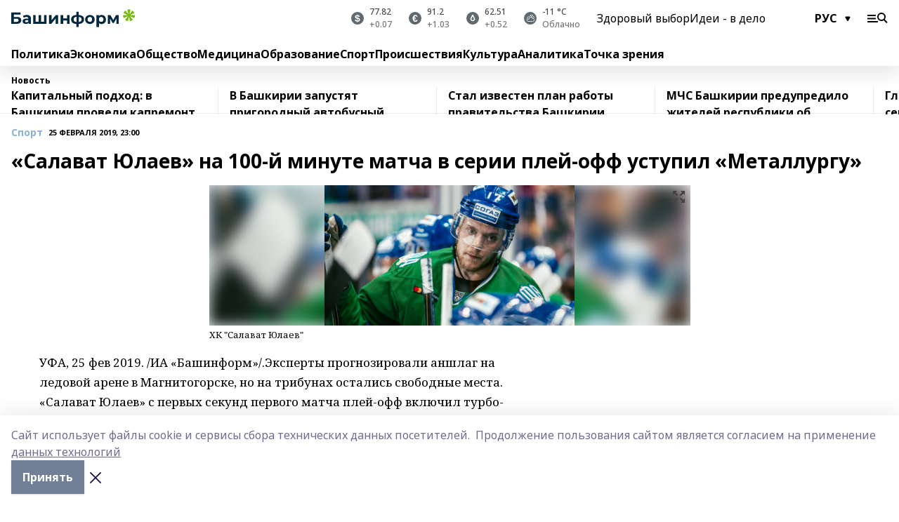

--- FILE ---
content_type: text/html; charset=utf-8
request_url: https://www.bashinform.ru/news/sport/2019-02-25/salavat-yulaev-na-100-y-minute-matcha-v-serii-pley-off-ustupil-metallurgu-2134592
body_size: 141840
content:
<!doctype html>
<html data-n-head-ssr lang="ru" data-n-head="%7B%22lang%22:%7B%22ssr%22:%22ru%22%7D%7D">
  <head>
    <title>«Салават Юлаев» на 100-й минуте матча в серии плей-офф уступил «Металлургу»</title><meta data-n-head="ssr" data-hid="google" name="google" content="notranslate"><meta data-n-head="ssr" data-hid="charset" charset="utf-8"><meta data-n-head="ssr" name="viewport" content="width=1300"><meta data-n-head="ssr" data-hid="og:url" property="og:url" content="https://www.bashinform.ru/news/sport/2019-02-25/salavat-yulaev-na-100-y-minute-matcha-v-serii-pley-off-ustupil-metallurgu-2134592"><meta data-n-head="ssr" data-hid="og:type" property="og:type" content="article"><meta data-n-head="ssr" name="yandex-verification" content="ca58c9dd15dea0f3"><meta data-n-head="ssr" name="zen-verification" content="d6MJZIcZfvx5x8MI1ahrE91viUYqoHpPg4n6TlZx5aKVNzirodGtfLAD1MXIf7uT"><meta data-n-head="ssr" name="google-site-verification" content="aophjRo3SvSS_JveRtLG6t2WU9eBvkgT7cvpQiKwKgQ"><meta data-n-head="ssr" data-hid="og:title" property="og:title" content="«Салават Юлаев» на 100-й минуте матча в серии плей-офф уступил «Металлургу»"><meta data-n-head="ssr" data-hid="og:description" property="og:description" content="«Салават Юлаев» на 100-й минуте матча в серии плей-офф уступил «Металлургу»"><meta data-n-head="ssr" data-hid="keywords" name="keywords" content="Салават Юлаев, плей-офф, Металлург, КХЛ"><meta data-n-head="ssr" data-hid="description" name="description" content="«Салават Юлаев» на 100-й минуте матча в серии плей-офф уступил «Металлургу»"><meta data-n-head="ssr" data-hid="og:image" property="og:image" content="https://api.bashinform.ru/attachments/dd1d1e9d656b110835890574d0fe53d17f82db23/store/crop/0/35/685/385/685/385/0/293629cd1bd23f01b85ffdef13ccd4e061004b36a3a1298f99c60c07efa6/2289975.jpeg"><link data-n-head="ssr" rel="icon" href="https://api.bashinform.ru/attachments/00d011a4fcd6f83754eee2e1d97ea0a4e1ac3280/store/5e2dfad69d32f24b4dbaec4002fa928d33ba30d5f73d5cbc6d431b4c7a0e/favicon+%285%29.ico"><link data-n-head="ssr" rel="canonical" href="https://www.bashinform.ru/news/sport/2019-02-25/salavat-yulaev-na-100-y-minute-matcha-v-serii-pley-off-ustupil-metallurgu-2134592"><link data-n-head="ssr" rel="preconnect" href="https://fonts.googleapis.com"><link data-n-head="ssr" rel="stylesheet" href="/fonts/noto-sans/index.css"><link data-n-head="ssr" rel="stylesheet" href="https://fonts.googleapis.com/css2?family=Noto+Serif:wght@400;700&amp;display=swap"><link data-n-head="ssr" rel="stylesheet" href="https://fonts.googleapis.com/css2?family=Inter:wght@400;600;700;900&amp;display=swap"><link data-n-head="ssr" rel="stylesheet" href="https://fonts.googleapis.com/css2?family=Montserrat:wght@400;700&amp;display=swap"><link data-n-head="ssr" rel="stylesheet" href="https://fonts.googleapis.com/css2?family=Pacifico&amp;display=swap"><style data-n-head="ssr">:root { --active-color: #8bb1d4; }</style><script data-n-head="ssr" src="https://yastatic.net/pcode/adfox/loader.js" crossorigin="anonymous"></script><script data-n-head="ssr" src="https://vk.com/js/api/openapi.js" async></script><script data-n-head="ssr" src="https://widget.sparrow.ru/js/embed.js" async></script><script data-n-head="ssr" src="https://yandex.ru/ads/system/header-bidding.js" async></script><script data-n-head="ssr" src="https://ads.digitalcaramel.com/js/bashinform.ru.js" type="text/javascript"></script><script data-n-head="ssr">window.yaContextCb = window.yaContextCb || []</script><script data-n-head="ssr" src="https://yandex.ru/ads/system/context.js" async></script><script data-n-head="ssr" type="application/ld+json">{
            "@context": "https://schema.org",
            "@type": "NewsArticle",
            "mainEntityOfPage": {
              "@type": "WebPage",
              "@id": "https://www.bashinform.ru/news/sport/2019-02-25/salavat-yulaev-na-100-y-minute-matcha-v-serii-pley-off-ustupil-metallurgu-2134592"
            },
            "headline" : "«Салават Юлаев» на 100-й минуте матча в серии плей-офф уступил «Металлургу»",
            "image": [
              "https://api.bashinform.ru/attachments/dd1d1e9d656b110835890574d0fe53d17f82db23/store/crop/0/35/685/385/685/385/0/293629cd1bd23f01b85ffdef13ccd4e061004b36a3a1298f99c60c07efa6/2289975.jpeg"
            ],
            "datePublished": "2019-02-25T23:00:03.000+05:00",
            "author": [],
            "publisher": {
              "@type": "Organization",
              "name": "Башинформ.рф",
              "logo": {
                "@type": "ImageObject",
                "url": "https://api.bashinform.ru/attachments/d98d4d870c74585f57c4f553055a9f49097921bc/store/7c5dc86771304bdd9c3093d87d5823f85294017c8f12d0e862a7e04b5e82/logo.svg"
              }
            },
            "description": ""
          }</script><link rel="preload" href="/_nuxt/d4baa85.js" as="script"><link rel="preload" href="/_nuxt/622ad3e.js" as="script"><link rel="preload" href="/_nuxt/ee7430d.js" as="script"><link rel="preload" href="/_nuxt/bac9abf.js" as="script"><link rel="preload" href="/_nuxt/b3945eb.js" as="script"><link rel="preload" href="/_nuxt/1f4701a.js" as="script"><link rel="preload" href="/_nuxt/bb7a823.js" as="script"><link rel="preload" href="/_nuxt/61cd1ad.js" as="script"><link rel="preload" href="/_nuxt/3795d03.js" as="script"><link rel="preload" href="/_nuxt/9842943.js" as="script"><style data-vue-ssr-id="02097838:0 0211d3d2:0 7e56e4e3:0 78c231fa:0 2b202313:0 3ba5510c:0 4d1b8c1e:0 285ffec4:0 4627bcb0:0 01f9c408:0 f11faff8:0 01b9542b:0 74a8f3db:0 fd82e6f0:0 69552a97:0 2bc4b7f8:0 77d4baa4:0 6f94af7f:0 0a7c8cf7:0 67baf181:0 a473ccf0:0 36448f52:0 3eb3f9ae:0 0684d134:0 7eba589d:0 6ec1390e:0 689e6882:0 44e53ad8:0 06633194:0 2b9a519e:0">.fade-enter,.fade-leave-to{opacity:0}.fade-enter-active,.fade-leave-active{transition:opacity .2s ease}.fade-up-enter-active,.fade-up-leave-active{transition:all .35s}.fade-up-enter,.fade-up-leave-to{opacity:0;transform:translateY(-20px)}.rubric-date{display:flex;align-items:flex-end;margin-bottom:1rem}.cm-rubric{font-weight:700;font-size:14px;margin-right:.5rem;color:var(--active-color)}.cm-date{font-size:11px;text-transform:uppercase;font-weight:700}.cm-story{font-weight:700;font-size:14px;margin-left:.5rem;margin-right:.5rem;color:var(--active-color)}.serif-text{font-family:Noto Serif,serif;line-height:1.65;font-size:17px}.bg-img{background-size:cover;background-position:50%;height:0;position:relative;background-color:#e2e2e2;padding-bottom:56%;>img{position:absolute;left:0;top:0;width:100%;height:100%;-o-object-fit:cover;object-fit:cover;-o-object-position:center;object-position:center}}.btn{--text-opacity:1;color:#fff;color:rgba(255,255,255,var(--text-opacity));text-align:center;padding-top:1.5rem;padding-bottom:1.5rem;font-weight:700;cursor:pointer;margin-top:2rem;border-radius:8px;font-size:20px;background:var(--active-color)}.checkbox{border-radius:.5rem;border-width:1px;margin-right:1.25rem;cursor:pointer;border-color:#e9e9eb;width:32px;height:32px}.checkbox.__active{background:var(--active-color) 50% no-repeat url([data-uri]);border-color:var(--active-color)}.h1{margin-top:1rem;margin-bottom:1.5rem;font-weight:700;line-height:1.07;font-size:32px}.all-matters{text-align:center;cursor:pointer;padding-top:1.5rem;padding-bottom:1.5rem;font-weight:700;margin-bottom:2rem;border-radius:8px;background:#f5f5f5;font-size:20px}.all-matters.__small{padding-top:.75rem;padding-bottom:.75rem;margin-top:1.5rem;font-size:14px;border-radius:4px}[data-desktop]{.rubric-date{margin-bottom:1.25rem}.h1{font-size:46px;margin-top:1.5rem;margin-bottom:1.5rem}section.cols{display:grid;margin-left:58px;grid-gap:16px;grid-template-columns:816px 42px 300px}section.list-cols{display:grid;grid-gap:40px;grid-template-columns:1fr 300px}.matter-grid{display:flex;flex-wrap:wrap;margin-right:-16px}.top-sticky{position:-webkit-sticky;position:sticky;top:48px}.top-sticky.local{top:56px}.top-sticky.ig{top:86px}.top-sticky-matter{position:-webkit-sticky;position:sticky;z-index:1;top:102px}.top-sticky-matter.local{top:110px}.top-sticky-matter.ig{top:140px}}.search-form{display:flex;border-bottom-width:1px;--border-opacity:1;border-color:#fff;border-color:rgba(255,255,255,var(--border-opacity));padding-bottom:.75rem;justify-content:space-between;align-items:center;--text-opacity:1;color:#fff;color:rgba(255,255,255,var(--text-opacity));.reset{cursor:pointer;opacity:.5;display:block}input{background-color:transparent;border-style:none;--text-opacity:1;color:#fff;color:rgba(255,255,255,var(--text-opacity));outline:2px solid transparent;outline-offset:2px;width:66.666667%;font-size:20px}input::-moz-placeholder{color:hsla(0,0%,100%,.18824)}input:-ms-input-placeholder{color:hsla(0,0%,100%,.18824)}input::placeholder{color:hsla(0,0%,100%,.18824)}}[data-desktop] .search-form{width:820px;button{border-radius:.25rem;font-weight:700;padding:.5rem 1.5rem;cursor:pointer;--text-opacity:1;color:#fff;color:rgba(255,255,255,var(--text-opacity));font-size:22px;background:var(--active-color)}input{font-size:28px}.reset{margin-right:2rem;margin-left:auto}}html.locked{overflow:hidden}html{body{letter-spacing:-.03em;font-family:Noto Sans,sans-serif;line-height:1.19;font-size:14px}ol,ul{margin-left:2rem;margin-bottom:1rem;li{margin-bottom:.5rem}}ol{list-style-type:decimal}ul{list-style-type:disc}a{cursor:pointer;color:inherit}iframe,img,object,video{max-width:100%}}.container{padding-left:16px;padding-right:16px}[data-desktop]{min-width:1250px;.container{margin-left:auto;margin-right:auto;padding-left:0;padding-right:0;width:1250px}}
/*! normalize.css v8.0.1 | MIT License | github.com/necolas/normalize.css */html{line-height:1.15;-webkit-text-size-adjust:100%}body{margin:0}main{display:block}h1{font-size:2em;margin:.67em 0}hr{box-sizing:content-box;height:0;overflow:visible}pre{font-family:monospace,monospace;font-size:1em}a{background-color:transparent}abbr[title]{border-bottom:none;text-decoration:underline;-webkit-text-decoration:underline dotted;text-decoration:underline dotted}b,strong{font-weight:bolder}code,kbd,samp{font-family:monospace,monospace;font-size:1em}small{font-size:80%}sub,sup{font-size:75%;line-height:0;position:relative;vertical-align:baseline}sub{bottom:-.25em}sup{top:-.5em}img{border-style:none}button,input,optgroup,select,textarea{font-family:inherit;font-size:100%;line-height:1.15;margin:0}button,input{overflow:visible}button,select{text-transform:none}[type=button],[type=reset],[type=submit],button{-webkit-appearance:button}[type=button]::-moz-focus-inner,[type=reset]::-moz-focus-inner,[type=submit]::-moz-focus-inner,button::-moz-focus-inner{border-style:none;padding:0}[type=button]:-moz-focusring,[type=reset]:-moz-focusring,[type=submit]:-moz-focusring,button:-moz-focusring{outline:1px dotted ButtonText}fieldset{padding:.35em .75em .625em}legend{box-sizing:border-box;color:inherit;display:table;max-width:100%;padding:0;white-space:normal}progress{vertical-align:baseline}textarea{overflow:auto}[type=checkbox],[type=radio]{box-sizing:border-box;padding:0}[type=number]::-webkit-inner-spin-button,[type=number]::-webkit-outer-spin-button{height:auto}[type=search]{-webkit-appearance:textfield;outline-offset:-2px}[type=search]::-webkit-search-decoration{-webkit-appearance:none}::-webkit-file-upload-button{-webkit-appearance:button;font:inherit}details{display:block}summary{display:list-item}[hidden],template{display:none}blockquote,dd,dl,figure,h1,h2,h3,h4,h5,h6,hr,p,pre{margin:0}button{background-color:transparent;background-image:none}button:focus{outline:1px dotted;outline:5px auto -webkit-focus-ring-color}fieldset,ol,ul{margin:0;padding:0}ol,ul{list-style:none}html{font-family:Noto Sans,sans-serif;line-height:1.5}*,:after,:before{box-sizing:border-box;border:0 solid #e2e8f0}hr{border-top-width:1px}img{border-style:solid}textarea{resize:vertical}input::-moz-placeholder,textarea::-moz-placeholder{color:#a0aec0}input:-ms-input-placeholder,textarea:-ms-input-placeholder{color:#a0aec0}input::placeholder,textarea::placeholder{color:#a0aec0}[role=button],button{cursor:pointer}table{border-collapse:collapse}h1,h2,h3,h4,h5,h6{font-size:inherit;font-weight:inherit}a{color:inherit;text-decoration:inherit}button,input,optgroup,select,textarea{padding:0;line-height:inherit;color:inherit}code,kbd,pre,samp{font-family:Menlo,Monaco,Consolas,"Liberation Mono","Courier New",monospace}audio,canvas,embed,iframe,img,object,svg,video{display:block;vertical-align:middle}img,video{max-width:100%;height:auto}.appearance-none{-webkit-appearance:none;-moz-appearance:none;appearance:none}.bg-transparent{background-color:transparent}.bg-black{--bg-opacity:1;background-color:#000;background-color:rgba(0,0,0,var(--bg-opacity))}.bg-white{--bg-opacity:1;background-color:#fff;background-color:rgba(255,255,255,var(--bg-opacity))}.bg-gray-200{--bg-opacity:1;background-color:#edf2f7;background-color:rgba(237,242,247,var(--bg-opacity))}.bg-center{background-position:50%}.bg-top{background-position:top}.bg-no-repeat{background-repeat:no-repeat}.bg-cover{background-size:cover}.bg-contain{background-size:contain}.border-collapse{border-collapse:collapse}.border-black{--border-opacity:1;border-color:#000;border-color:rgba(0,0,0,var(--border-opacity))}.border-blue-400{--border-opacity:1;border-color:#63b3ed;border-color:rgba(99,179,237,var(--border-opacity))}.rounded{border-radius:.25rem}.rounded-lg{border-radius:.5rem}.rounded-full{border-radius:9999px}.border-none{border-style:none}.border-2{border-width:2px}.border-4{border-width:4px}.border{border-width:1px}.border-t-0{border-top-width:0}.border-t{border-top-width:1px}.border-b{border-bottom-width:1px}.cursor-pointer{cursor:pointer}.block{display:block}.inline-block{display:inline-block}.flex{display:flex}.table{display:table}.grid{display:grid}.hidden{display:none}.flex-col{flex-direction:column}.flex-wrap{flex-wrap:wrap}.flex-no-wrap{flex-wrap:nowrap}.items-center{align-items:center}.justify-center{justify-content:center}.justify-between{justify-content:space-between}.flex-grow-0{flex-grow:0}.flex-shrink-0{flex-shrink:0}.order-first{order:-9999}.order-last{order:9999}.font-sans{font-family:Noto Sans,sans-serif}.font-serif{font-family:Noto Serif,serif}.font-medium{font-weight:500}.font-semibold{font-weight:600}.font-bold{font-weight:700}.h-3{height:.75rem}.h-6{height:1.5rem}.h-12{height:3rem}.h-auto{height:auto}.h-full{height:100%}.text-xs{font-size:11px}.text-sm{font-size:12px}.text-base{font-size:14px}.text-lg{font-size:16px}.text-xl{font-size:18px}.text-2xl{font-size:21px}.text-3xl{font-size:30px}.text-4xl{font-size:46px}.leading-6{line-height:1.5rem}.leading-none{line-height:1}.leading-tight{line-height:1.07}.leading-snug{line-height:1.125}.m-0{margin:0}.my-0{margin-top:0;margin-bottom:0}.mx-0{margin-left:0;margin-right:0}.mx-1{margin-left:.25rem;margin-right:.25rem}.mx-2{margin-left:.5rem;margin-right:.5rem}.my-4{margin-top:1rem;margin-bottom:1rem}.mx-4{margin-left:1rem;margin-right:1rem}.my-5{margin-top:1.25rem;margin-bottom:1.25rem}.mx-5{margin-left:1.25rem;margin-right:1.25rem}.my-6{margin-top:1.5rem;margin-bottom:1.5rem}.my-8{margin-top:2rem;margin-bottom:2rem}.mx-auto{margin-left:auto;margin-right:auto}.-mx-3{margin-left:-.75rem;margin-right:-.75rem}.-my-4{margin-top:-1rem;margin-bottom:-1rem}.mt-0{margin-top:0}.mr-0{margin-right:0}.mb-0{margin-bottom:0}.ml-0{margin-left:0}.mt-1{margin-top:.25rem}.mr-1{margin-right:.25rem}.mb-1{margin-bottom:.25rem}.ml-1{margin-left:.25rem}.mt-2{margin-top:.5rem}.mr-2{margin-right:.5rem}.mb-2{margin-bottom:.5rem}.ml-2{margin-left:.5rem}.mt-3{margin-top:.75rem}.mr-3{margin-right:.75rem}.mb-3{margin-bottom:.75rem}.mt-4{margin-top:1rem}.mr-4{margin-right:1rem}.mb-4{margin-bottom:1rem}.ml-4{margin-left:1rem}.mt-5{margin-top:1.25rem}.mr-5{margin-right:1.25rem}.mb-5{margin-bottom:1.25rem}.mt-6{margin-top:1.5rem}.mr-6{margin-right:1.5rem}.mb-6{margin-bottom:1.5rem}.mt-8{margin-top:2rem}.mr-8{margin-right:2rem}.mb-8{margin-bottom:2rem}.ml-8{margin-left:2rem}.mt-10{margin-top:2.5rem}.ml-10{margin-left:2.5rem}.mt-12{margin-top:3rem}.mb-12{margin-bottom:3rem}.mt-16{margin-top:4rem}.mb-16{margin-bottom:4rem}.mr-20{margin-right:5rem}.mr-auto{margin-right:auto}.ml-auto{margin-left:auto}.mt-px{margin-top:1px}.-mt-2{margin-top:-.5rem}.max-w-none{max-width:none}.max-w-full{max-width:100%}.object-contain{-o-object-fit:contain;object-fit:contain}.object-cover{-o-object-fit:cover;object-fit:cover}.object-center{-o-object-position:center;object-position:center}.opacity-0{opacity:0}.opacity-50{opacity:.5}.outline-none{outline:2px solid transparent;outline-offset:2px}.overflow-auto{overflow:auto}.overflow-hidden{overflow:hidden}.overflow-visible{overflow:visible}.p-0{padding:0}.p-2{padding:.5rem}.p-3{padding:.75rem}.p-4{padding:1rem}.p-8{padding:2rem}.px-0{padding-left:0;padding-right:0}.py-1{padding-top:.25rem;padding-bottom:.25rem}.px-1{padding-left:.25rem;padding-right:.25rem}.py-2{padding-top:.5rem;padding-bottom:.5rem}.px-2{padding-left:.5rem;padding-right:.5rem}.py-3{padding-top:.75rem;padding-bottom:.75rem}.px-3{padding-left:.75rem;padding-right:.75rem}.py-4{padding-top:1rem;padding-bottom:1rem}.px-4{padding-left:1rem;padding-right:1rem}.px-5{padding-left:1.25rem;padding-right:1.25rem}.px-6{padding-left:1.5rem;padding-right:1.5rem}.py-8{padding-top:2rem;padding-bottom:2rem}.py-10{padding-top:2.5rem;padding-bottom:2.5rem}.pt-0{padding-top:0}.pr-0{padding-right:0}.pb-0{padding-bottom:0}.pt-1{padding-top:.25rem}.pt-2{padding-top:.5rem}.pb-2{padding-bottom:.5rem}.pl-2{padding-left:.5rem}.pt-3{padding-top:.75rem}.pb-3{padding-bottom:.75rem}.pt-4{padding-top:1rem}.pr-4{padding-right:1rem}.pb-4{padding-bottom:1rem}.pl-4{padding-left:1rem}.pt-5{padding-top:1.25rem}.pr-5{padding-right:1.25rem}.pb-5{padding-bottom:1.25rem}.pl-5{padding-left:1.25rem}.pt-6{padding-top:1.5rem}.pb-6{padding-bottom:1.5rem}.pl-6{padding-left:1.5rem}.pt-8{padding-top:2rem}.pb-8{padding-bottom:2rem}.pr-10{padding-right:2.5rem}.pb-12{padding-bottom:3rem}.pl-12{padding-left:3rem}.pb-16{padding-bottom:4rem}.pointer-events-none{pointer-events:none}.fixed{position:fixed}.absolute{position:absolute}.relative{position:relative}.sticky{position:-webkit-sticky;position:sticky}.top-0{top:0}.right-0{right:0}.bottom-0{bottom:0}.left-0{left:0}.left-auto{left:auto}.shadow{box-shadow:0 1px 3px 0 rgba(0,0,0,.1),0 1px 2px 0 rgba(0,0,0,.06)}.shadow-none{box-shadow:none}.text-center{text-align:center}.text-right{text-align:right}.text-transparent{color:transparent}.text-black{--text-opacity:1;color:#000;color:rgba(0,0,0,var(--text-opacity))}.text-white{--text-opacity:1;color:#fff;color:rgba(255,255,255,var(--text-opacity))}.text-gray-600{--text-opacity:1;color:#718096;color:rgba(113,128,150,var(--text-opacity))}.text-gray-700{--text-opacity:1;color:#4a5568;color:rgba(74,85,104,var(--text-opacity))}.uppercase{text-transform:uppercase}.underline{text-decoration:underline}.tracking-tight{letter-spacing:-.05em}.select-none{-webkit-user-select:none;-moz-user-select:none;-ms-user-select:none;user-select:none}.select-all{-webkit-user-select:all;-moz-user-select:all;-ms-user-select:all;user-select:all}.visible{visibility:visible}.invisible{visibility:hidden}.whitespace-no-wrap{white-space:nowrap}.w-3{width:.75rem}.w-auto{width:auto}.w-1\/3{width:33.333333%}.w-full{width:100%}.z-20{z-index:20}.z-50{z-index:50}.gap-1{grid-gap:.25rem;gap:.25rem}.gap-2{grid-gap:.5rem;gap:.5rem}.gap-3{grid-gap:.75rem;gap:.75rem}.gap-4{grid-gap:1rem;gap:1rem}.gap-5{grid-gap:1.25rem;gap:1.25rem}.gap-6{grid-gap:1.5rem;gap:1.5rem}.gap-8{grid-gap:2rem;gap:2rem}.gap-10{grid-gap:2.5rem;gap:2.5rem}.grid-cols-1{grid-template-columns:repeat(1,minmax(0,1fr))}.grid-cols-2{grid-template-columns:repeat(2,minmax(0,1fr))}.grid-cols-3{grid-template-columns:repeat(3,minmax(0,1fr))}.grid-cols-4{grid-template-columns:repeat(4,minmax(0,1fr))}.grid-cols-5{grid-template-columns:repeat(5,minmax(0,1fr))}.transform{--transform-translate-x:0;--transform-translate-y:0;--transform-rotate:0;--transform-skew-x:0;--transform-skew-y:0;--transform-scale-x:1;--transform-scale-y:1;transform:translateX(var(--transform-translate-x)) translateY(var(--transform-translate-y)) rotate(var(--transform-rotate)) skewX(var(--transform-skew-x)) skewY(var(--transform-skew-y)) scaleX(var(--transform-scale-x)) scaleY(var(--transform-scale-y))}.transition-all{transition-property:all}.transition{transition-property:background-color,border-color,color,fill,stroke,opacity,box-shadow,transform}@-webkit-keyframes spin{to{transform:rotate(1turn)}}@keyframes spin{to{transform:rotate(1turn)}}@-webkit-keyframes ping{75%,to{transform:scale(2);opacity:0}}@keyframes ping{75%,to{transform:scale(2);opacity:0}}@-webkit-keyframes pulse{50%{opacity:.5}}@keyframes pulse{50%{opacity:.5}}@-webkit-keyframes bounce{0%,to{transform:translateY(-25%);-webkit-animation-timing-function:cubic-bezier(.8,0,1,1);animation-timing-function:cubic-bezier(.8,0,1,1)}50%{transform:none;-webkit-animation-timing-function:cubic-bezier(0,0,.2,1);animation-timing-function:cubic-bezier(0,0,.2,1)}}@keyframes bounce{0%,to{transform:translateY(-25%);-webkit-animation-timing-function:cubic-bezier(.8,0,1,1);animation-timing-function:cubic-bezier(.8,0,1,1)}50%{transform:none;-webkit-animation-timing-function:cubic-bezier(0,0,.2,1);animation-timing-function:cubic-bezier(0,0,.2,1)}}
.nuxt-progress{position:fixed;top:0;left:0;right:0;height:2px;width:0;opacity:1;transition:width .1s,opacity .4s;background-color:var(--active-color);z-index:999999}.nuxt-progress.nuxt-progress-notransition{transition:none}.nuxt-progress-failed{background-color:red}
.page_1iNBq{position:relative;min-height:65vh}[data-desktop]{.topBanner_Im5IM{margin-left:auto;margin-right:auto;width:1256px}}
.bnr_2VvRX{margin-left:auto;margin-right:auto;width:300px}.bnr_2VvRX:not(:empty){margin-bottom:1rem}.bnrContainer_1ho9N.mb-0 .bnr_2VvRX{margin-bottom:0}[data-desktop]{.bnr_2VvRX{width:auto;margin-left:0;margin-right:0}}
.topline-container[data-v-7682f57c]{position:-webkit-sticky;position:sticky;top:0;z-index:10}.bottom-menu[data-v-7682f57c]{--bg-opacity:1;background-color:#fff;background-color:rgba(255,255,255,var(--bg-opacity));height:45px;box-shadow:0 15px 20px rgba(0,0,0,.08)}.bottom-menu.__dark[data-v-7682f57c]{--bg-opacity:1;background-color:#000;background-color:rgba(0,0,0,var(--bg-opacity));.bottom-menu-link{--text-opacity:1;color:#fff;color:rgba(255,255,255,var(--text-opacity))}.bottom-menu-link:hover{color:var(--active-color)}}.bottom-menu-links[data-v-7682f57c]{display:flex;overflow:auto;grid-gap:1rem;gap:1rem;padding-top:1rem;padding-bottom:1rem;scrollbar-width:none}.bottom-menu-links[data-v-7682f57c]::-webkit-scrollbar{display:none}.bottom-menu-link[data-v-7682f57c]{white-space:nowrap;font-weight:700}.bottom-menu-link[data-v-7682f57c]:hover{color:var(--active-color)}
.topline_3oryG{--bg-opacity:1;background-color:#fff;background-color:rgba(255,255,255,var(--bg-opacity));padding-top:.5rem;padding-bottom:.5rem;box-shadow:0 15px 20px rgba(0,0,0,.08);height:49px;z-index:1}.topline_3oryG.__dark_7Q9sS{--bg-opacity:1;background-color:#000;background-color:rgba(0,0,0,var(--bg-opacity))}[data-desktop]{.topline_3oryG{height:42px}}
.topline-content_3mZdm .lang_3UlnI{--text-opacity:1;color:#000;color:rgba(0,0,0,var(--text-opacity))}.topline-content_3mZdm.__dark_3Eyw2{.menu-trigger_2vHgg{--bg-opacity:1;background-color:#fff;background-color:rgba(255,255,255,var(--bg-opacity))}.lang_3UlnI{--text-opacity:1;color:#fff;color:rgba(255,255,255,var(--text-opacity));background-image:url([data-uri])}.mobile-slogan_2KqDP .slogan_1y6dY{--bg-opacity:1;background-color:#000;background-color:rgba(0,0,0,var(--bg-opacity))}.desktop-slogan_g0Qy1,.mobile-slogan_2KqDP .slogan_1y6dY{--text-opacity:1;color:#718096;color:rgba(113,128,150,var(--text-opacity))}}.wrapper_2CltC{display:flex;align-items:center;justify-content:center}.logo_2-8Nd{margin-right:auto;img{width:176px;height:21px;-o-object-fit:contain;object-fit:contain;-o-object-position:left;object-position:left}}.lang_3UlnI{margin-left:auto;margin-right:1.25rem;padding-right:1rem;padding-left:.5rem;cursor:pointer;display:flex;align-items:center;font-weight:700;-webkit-appearance:none;-moz-appearance:none;appearance:none;outline:2px solid transparent;outline-offset:2px;text-transform:uppercase;background:no-repeat url([data-uri]) calc(100% - 3px) 50%}.menu-trigger_2vHgg{cursor:pointer;--bg-opacity:1;background-color:#000;background-color:rgba(0,0,0,var(--bg-opacity));width:30px;height:24px;-webkit-mask:no-repeat url(/_nuxt/img/menu.cffb7c4.svg) center;mask:no-repeat url(/_nuxt/img/menu.cffb7c4.svg) center}.menu-trigger_2vHgg.__cross_2uX-G{-webkit-mask-image:url([data-uri]);mask-image:url([data-uri])}.mobile-slogan_2KqDP{position:relative;.slogan_1y6dY{font-weight:700;--bg-opacity:1;background-color:#fff;background-color:rgba(255,255,255,var(--bg-opacity));display:inline-block;padding-left:.25rem;padding-right:.25rem;position:relative;--text-opacity:1;color:#000;color:rgba(0,0,0,var(--text-opacity));text-transform:uppercase;font-size:10px;margin-left:30px}.line_1yLQW{position:absolute;width:100%;left:0;border-bottom:1px solid #95a3ab;top:8px;color:#5e6a70}}[data-desktop]{.logo_2-8Nd{margin-right:.75rem}.desktop-slogan_g0Qy1{margin-right:auto;font-weight:700;font-size:11px;text-transform:uppercase;color:#5e6a70}.topline-item_1tx8z{font-weight:700;margin-left:1.5rem}.topline-item_1tx8z,.topline-item_1tx8z.blue_3yIQz,.topline-item_1tx8z.red_3O_4Y{--text-opacity:1;color:#fff;color:rgba(255,255,255,var(--text-opacity))}.topline-item_1tx8z.blue_3yIQz,.topline-item_1tx8z.red_3O_4Y{padding-left:.75rem;padding-right:.75rem;margin-top:-1rem;margin-bottom:-1rem;margin-left:0;padding-top:13px;padding-bottom:13px;background:#8bb1d4}.topline-item_1tx8z.red_3O_4Y{background:#c23030}.topline-item_1tx8z.default_1igax{color:var(--active-color)}.lang_3UlnI{margin-right:1.5rem}}
.quotes[data-v-1aca8b04]{justify-content:center}.quote[data-v-1aca8b04],.quotes[data-v-1aca8b04]{display:flex;align-items:center}.quote[data-v-1aca8b04]{margin-right:1.5rem}.quote[data-v-1aca8b04]:last-child{margin-right:0}.icon[data-v-1aca8b04]{position:relative;background:#5e6a70;width:18px;height:18px}.icon[data-v-1aca8b04],.icon[data-v-1aca8b04]:after{border-radius:9999px}.icon[data-v-1aca8b04]:after{position:absolute;left:0;top:0;width:100%;height:100%;background-position:50%;background-repeat:no-repeat;background-image:url(/_nuxt/img/usd.8776cb5.svg);content:""}.icon.EUR[data-v-1aca8b04]:after{background-image:url(/_nuxt/img/eur.7388f81.svg)}.icon.BRO[data-v-1aca8b04]:after{background-image:url([data-uri])}.icon.clear[data-v-1aca8b04]:after{background-image:url(/_nuxt/img/clear.504a39c.svg);background-size:11px}.icon.clouds[data-v-1aca8b04]:after{background-image:url(/_nuxt/img/clouds.35bb1b1.svg);background-size:11px}.icon.few_clouds[data-v-1aca8b04]:after{background-image:url(/_nuxt/img/few_clouds.849e8ce.svg);background-size:11px}.icon.rain[data-v-1aca8b04]:after{background-image:url(/_nuxt/img/rain.fa221cc.svg);background-size:11px}.icon.snow[data-v-1aca8b04]:after{background-image:url(/_nuxt/img/snow.3971728.svg);background-size:11px}.icon.thunderstorm_w_rain[data-v-1aca8b04]:after{background-image:url(/_nuxt/img/thunderstorm_w_rain.f4f5bf2.svg);background-size:11px}.icon.thunderstorm[data-v-1aca8b04]:after{background-image:url(/_nuxt/img/thunderstorm.bbf00c1.svg);background-size:11px}.text[data-v-1aca8b04]{font-size:12px;font-weight:500;margin-left:.5rem;color:#4c4c4c}.diff[data-v-1aca8b04]{opacity:.75}.__local[data-v-1aca8b04]{.icon{background:var(--active-color)}.text{color:var(--active-color)}}.__dark[data-v-1aca8b04]{.icon{background:#4c4c4c}.quote .text{--text-opacity:1;color:#fff;color:rgba(255,255,255,var(--text-opacity))}}
.block_35WEi{position:-webkit-sticky;position:sticky;left:0;width:100%;padding-top:.75rem;padding-bottom:.75rem;--bg-opacity:1;background-color:#fff;background-color:rgba(255,255,255,var(--bg-opacity));--text-opacity:1;color:#000;color:rgba(0,0,0,var(--text-opacity));height:68px;z-index:8;border-bottom:1px solid rgba(0,0,0,.08235)}.block_35WEi.invisible_3bwn4{visibility:hidden}.block_35WEi.local_2u9p8,.block_35WEi.local_ext_2mSQw{top:40px}.block_35WEi.local_2u9p8.has_bottom_items_u0rcZ,.block_35WEi.local_ext_2mSQw.has_bottom_items_u0rcZ{top:85px}.block_35WEi.ig_3ld7e{top:50px}.block_35WEi.ig_3ld7e.has_bottom_items_u0rcZ{top:95px}.block_35WEi.bi_3BhQ1,.block_35WEi.bi_ext_1Yp6j{top:49px}.block_35WEi.bi_3BhQ1.has_bottom_items_u0rcZ,.block_35WEi.bi_ext_1Yp6j.has_bottom_items_u0rcZ{top:94px}.block_35WEi.red_wPGsU{background:#fdf3f3;.blockTitle_1BF2P{color:#d65a47}}.block_35WEi.blue_2AJX7{background:#e6ecf2;.blockTitle_1BF2P{color:#8bb1d4}}.block_35WEi{.loading_1RKbb{height:1.5rem;margin:0 auto}}.blockTitle_1BF2P{font-weight:700;font-size:12px;margin-bottom:.25rem;display:inline-block;overflow:hidden;max-height:1.2em;display:-webkit-box;-webkit-line-clamp:1;-webkit-box-orient:vertical;text-overflow:ellipsis}.items_2XU71{display:flex;overflow:auto;margin-left:-16px;margin-right:-16px;padding-left:16px;padding-right:16px}.items_2XU71::-webkit-scrollbar{display:none}.item_KFfAv{flex-shrink:0;flex-grow:0;padding-right:1rem;margin-right:1rem;font-weight:700;overflow:hidden;width:295px;max-height:2.4em;border-right:1px solid rgba(0,0,0,.08235);display:-webkit-box;-webkit-line-clamp:2;-webkit-box-orient:vertical;text-overflow:ellipsis}.item_KFfAv:hover{opacity:.75}[data-desktop]{.block_35WEi{height:54px}.block_35WEi.local_2u9p8,.block_35WEi.local_ext_2mSQw{top:50px}.block_35WEi.local_2u9p8.has_bottom_items_u0rcZ,.block_35WEi.local_ext_2mSQw.has_bottom_items_u0rcZ{top:95px}.block_35WEi.ig_3ld7e{top:80px}.block_35WEi.ig_3ld7e.has_bottom_items_u0rcZ{top:125px}.block_35WEi.bi_3BhQ1,.block_35WEi.bi_ext_1Yp6j{top:42px}.block_35WEi.bi_3BhQ1.has_bottom_items_u0rcZ,.block_35WEi.bi_ext_1Yp6j.has_bottom_items_u0rcZ{top:87px}.block_35WEi.image_3yONs{.prev_1cQoq{background-image:url([data-uri])}.next_827zB{background-image:url([data-uri])}}.wrapper_TrcU4{display:grid;grid-template-columns:240px calc(100% - 320px)}.next_827zB,.prev_1cQoq{position:absolute;cursor:pointer;width:24px;height:24px;top:4px;left:210px;background:url([data-uri])}.next_827zB{left:auto;right:15px;background:url([data-uri])}.blockTitle_1BF2P{font-size:18px;padding-right:2.5rem;margin-right:0;max-height:2.4em;-webkit-line-clamp:2}.items_2XU71{margin-left:0;padding-left:0;-ms-scroll-snap-type:x mandatory;scroll-snap-type:x mandatory;scroll-behavior:smooth;scrollbar-width:none}.item_KFfAv,.items_2XU71{margin-right:0;padding-right:0}.item_KFfAv{padding-left:1.25rem;scroll-snap-align:start;width:310px;border-left:1px solid rgba(0,0,0,.08235);border-right:none}}
@-webkit-keyframes rotate-data-v-8cdd8c10{0%{transform:rotate(0)}to{transform:rotate(1turn)}}@keyframes rotate-data-v-8cdd8c10{0%{transform:rotate(0)}to{transform:rotate(1turn)}}.component[data-v-8cdd8c10]{height:3rem;margin-top:1.5rem;margin-bottom:1.5rem;display:flex;justify-content:center;align-items:center;span{height:100%;width:4rem;background:no-repeat url(/_nuxt/img/loading.dd38236.svg) 50%/contain;-webkit-animation:rotate-data-v-8cdd8c10 .8s infinite;animation:rotate-data-v-8cdd8c10 .8s infinite}}
.promo_ZrQsB{text-align:center;display:block;--text-opacity:1;color:#fff;color:rgba(255,255,255,var(--text-opacity));font-weight:500;font-size:16px;line-height:1;position:relative;z-index:1;background:#d65a47;padding:6px 20px}[data-desktop]{.promo_ZrQsB{margin-left:auto;margin-right:auto;font-size:18px;padding:12px 40px}}
.feedTriggerMobile_1uP3h{text-align:center;width:100%;left:0;bottom:0;padding:1rem;color:#000;color:rgba(0,0,0,var(--text-opacity));background:#e7e7e7;filter:drop-shadow(0 -10px 30px rgba(0,0,0,.4))}.feedTriggerMobile_1uP3h,[data-desktop] .feedTriggerDesktop_eR1zC{position:fixed;font-weight:700;--text-opacity:1;z-index:8}[data-desktop] .feedTriggerDesktop_eR1zC{color:#fff;color:rgba(255,255,255,var(--text-opacity));cursor:pointer;padding:1rem 1rem 1rem 1.5rem;display:flex;align-items:center;justify-content:space-between;width:auto;font-size:28px;right:20px;bottom:20px;line-height:.85;background:var(--active-color);.new_36fkO{--bg-opacity:1;background-color:#fff;background-color:rgba(255,255,255,var(--bg-opacity));font-size:18px;padding:.25rem .5rem;margin-left:1rem;color:var(--active-color)}}
.noindex_1PbKm{display:block}.rubricDate_XPC5P{display:flex;margin-bottom:1rem;align-items:center;flex-wrap:wrap;grid-row-gap:.5rem;row-gap:.5rem}[data-desktop]{.rubricDate_XPC5P{margin-left:58px}.noindex_1PbKm,.pollContainer_25rgc{margin-left:40px}.noindex_1PbKm{width:700px}}
.h1_fQcc_{margin-top:0;margin-bottom:1rem;font-size:28px}.bigLead_37UJd{margin-bottom:1.25rem;font-size:20px}[data-desktop]{.h1_fQcc_{margin-bottom:1.25rem;margin-top:0;font-size:40px}.bigLead_37UJd{font-size:21px;margin-bottom:2rem}.smallLead_3mYo6{font-size:21px;font-weight:500}.leadImg_n0Xok{display:grid;grid-gap:2rem;gap:2rem;margin-bottom:2rem;grid-template-columns:repeat(2,minmax(0,1fr));margin-left:40px;width:700px}}
.partner[data-v-73e20f19]{margin-top:1rem;margin-bottom:1rem;color:rgba(0,0,0,.31373)}
.blurImgContainer_3_532{position:relative;overflow:hidden;--bg-opacity:1;background-color:#edf2f7;background-color:rgba(237,242,247,var(--bg-opacity));background-position:50%;background-repeat:no-repeat;display:flex;align-items:center;justify-content:center;aspect-ratio:16/9;background-image:url(/img/loading.svg)}.blurImgBlur_2fI8T{background-position:50%;background-size:cover;filter:blur(10px)}.blurImgBlur_2fI8T,.blurImgImg_ZaMSE{position:absolute;left:0;top:0;width:100%;height:100%}.blurImgImg_ZaMSE{-o-object-fit:contain;object-fit:contain;-o-object-position:center;object-position:center}.play_hPlPQ{background-size:contain;background-position:50%;background-repeat:no-repeat;position:relative;z-index:1;width:18%;min-width:30px;max-width:80px;aspect-ratio:1/1;background-image:url([data-uri])}[data-desktop]{.play_hPlPQ{min-width:35px}}
.fs-icon[data-v-2dcb0dcc]{position:absolute;cursor:pointer;right:0;top:0;transition-property:background-color,border-color,color,fill,stroke,opacity,box-shadow,transform;transition-duration:.3s;width:25px;height:25px;background:url(/_nuxt/img/fs.32f317e.svg) 0 100% no-repeat}
.photoText_slx0c{padding-top:.25rem;font-family:Noto Serif,serif;font-size:13px;a{color:var(--active-color)}}.author_1ZcJr{color:rgba(0,0,0,.50196);span{margin-right:.25rem}}[data-desktop]{.photoText_slx0c{padding-top:.75rem;font-size:12px;line-height:1}.author_1ZcJr{font-size:11px}}.photoText_slx0c.textWhite_m9vxt{--text-opacity:1;color:#fff;color:rgba(255,255,255,var(--text-opacity));.author_1ZcJr{--text-opacity:1;color:#fff;color:rgba(255,255,255,var(--text-opacity))}}
.block_1h4f8{margin-bottom:1.5rem}[data-desktop] .block_1h4f8{margin-bottom:2rem}
.paragraph[data-v-7a4bd814]{a{color:var(--active-color)}p{margin-bottom:1.5rem}ol,ul{margin-left:2rem;margin-bottom:1rem;li{margin-bottom:.5rem}}ol{list-style-type:decimal}ul{list-style-type:disc}.question{font-weight:700;font-size:21px;line-height:1.43}.answer:before,.question:before{content:"— "}h2,h3,h4{font-weight:700;margin-bottom:1.5rem;line-height:1.07;font-family:Noto Sans,sans-serif}h2{font-size:30px}h3{font-size:21px}h4{font-size:18px}blockquote{padding-top:1rem;padding-bottom:1rem;margin-bottom:1rem;font-weight:700;font-family:Noto Sans,sans-serif;border-top:6px solid var(--active-color);border-bottom:6px solid var(--active-color);font-size:19px;line-height:1.15}.table-wrapper{overflow:auto}table{border-collapse:collapse;margin-top:1rem;margin-bottom:1rem;min-width:100%;td{padding:.75rem .5rem;border-width:1px}p{margin:0}}}
.tags_IxJz4{display:flex;flex-wrap:wrap;margin-top:2rem;margin-bottom:2rem;border-top-width:1px;border-bottom-width:1px;border-color:#dbddde;a,span{margin-top:1.5rem;margin-bottom:1.5rem;margin-right:1rem}a:hover{color:var(--active-color)}}[data-desktop]{.tags_IxJz4{a,span{margin-top:1rem;margin-bottom:1rem}}.tags_IxJz4:not(.__ml-0){margin-left:40px;width:700px}}
.readus_3o8ag{margin-bottom:1.5rem;font-weight:700;font-size:16px}.subscribeButton_2yILe{font-weight:700;--text-opacity:1;color:#fff;color:rgba(255,255,255,var(--text-opacity));text-align:center;letter-spacing:-.05em;background:var(--active-color);padding:0 8px 3px;border-radius:11px;font-size:15px;width:140px}.rTitle_ae5sX{margin-bottom:1rem;font-family:Noto Sans,sans-serif;font-weight:700;color:#202022;font-size:20px;font-style:normal;line-height:normal}.items_1vOtx{display:flex;flex-wrap:wrap;grid-gap:.75rem;gap:.75rem;max-width:360px}.items_1vOtx.regional_OHiaP{.socialIcon_1xwkP{width:calc(33% - 10px)}.socialIcon_1xwkP:first-child,.socialIcon_1xwkP:nth-child(2){width:calc(50% - 10px)}}.socialIcon_1xwkP{margin-bottom:.5rem;background-size:contain;background-repeat:no-repeat;flex-shrink:0;width:calc(50% - 10px);background-position:0;height:30px}.vkIcon_1J2rG{background-image:url(/_nuxt/img/vk.07bf3d5.svg)}.vkShortIcon_1XRTC{background-image:url(/_nuxt/img/vk-short.1e19426.svg)}.tgIcon_3Y6iI{background-image:url(/_nuxt/img/tg.bfb93b5.svg)}.zenIcon_1Vpt0{background-image:url(/_nuxt/img/zen.1c41c49.svg)}.okIcon_3Q4dv{background-image:url(/_nuxt/img/ok.de8d66c.svg)}.okShortIcon_12fSg{background-image:url(/_nuxt/img/ok-short.e0e3723.svg)}.maxIcon_3MreL{background-image:url(/_nuxt/img/max.da7c1ef.png)}[data-desktop]{.readus_3o8ag{margin-left:2.5rem}.items_1vOtx{flex-wrap:nowrap;max-width:none;align-items:center}.subscribeButton_2yILe{text-align:center;font-weight:700;width:auto;padding:4px 7px 7px;font-size:25px}.socialIcon_1xwkP{height:45px}.vkIcon_1J2rG{width:197px!important}.vkShortIcon_1XRTC{width:90px!important}.tgIcon_3Y6iI{width:160px!important}.zenIcon_1Vpt0{width:110px!important}.okIcon_3Q4dv{width:256px!important}.okShortIcon_12fSg{width:90px!important}.maxIcon_3MreL{width:110px!important}}
.socials_3qx1G{margin-bottom:1.5rem}.socials_3qx1G.__black a{--border-opacity:1;border-color:#000;border-color:rgba(0,0,0,var(--border-opacity))}.socials_3qx1G.__border-white_1pZ66 .items_JTU4t a{--border-opacity:1;border-color:#fff;border-color:rgba(255,255,255,var(--border-opacity))}.socials_3qx1G{a{display:block;background-position:50%;background-repeat:no-repeat;cursor:pointer;width:20%;border:.5px solid #e2e2e2;border-right-width:0;height:42px}a:last-child{border-right-width:1px}}.items_JTU4t{display:flex}.vk_3jS8H{background-image:url(/_nuxt/img/vk.a3fc87d.svg)}.ok_3Znis{background-image:url(/_nuxt/img/ok.480e53f.svg)}.wa_32a2a{background-image:url(/_nuxt/img/wa.f2f254d.svg)}.tg_1vndD{background-image:url([data-uri])}.print_3gkIT{background-image:url(/_nuxt/img/print.f5ef7f3.svg)}.max_sqBYC{background-image:url([data-uri])}[data-desktop]{.socials_3qx1G{margin-bottom:0;width:42px}.socials_3qx1G.__sticky{position:-webkit-sticky;position:sticky;top:102px}.socials_3qx1G.__sticky.local_3XMUZ{top:110px}.socials_3qx1G.__sticky.ig_zkzMn{top:140px}.socials_3qx1G{a{width:auto;border-width:1px;border-bottom-width:0}a:last-child{border-bottom-width:1px}}.items_JTU4t{display:block}}.socials_3qx1G.__dark_1QzU6{a{border-color:#373737}.vk_3jS8H{background-image:url(/_nuxt/img/vk-white.dc41d20.svg)}.ok_3Znis{background-image:url(/_nuxt/img/ok-white.c2036d3.svg)}.wa_32a2a{background-image:url(/_nuxt/img/wa-white.e567518.svg)}.tg_1vndD{background-image:url([data-uri])}.print_3gkIT{background-image:url(/_nuxt/img/print-white.f6fd3d9.svg)}.max_sqBYC{background-image:url([data-uri])}}
.blockTitle_2XRiy{margin-bottom:.75rem;font-weight:700;font-size:28px}.itemsContainer_3JjHp{overflow:auto;margin-right:-1rem}.items_Kf7PA{width:770px;display:flex;overflow:auto}.teaserItem_ZVyTH{padding:.75rem;background:#f2f2f4;width:240px;margin-right:16px;.img_3lUmb{margin-bottom:.5rem}.title_3KNuK{line-height:1.07;font-size:18px;font-weight:700}}.teaserItem_ZVyTH:hover .title_3KNuK{color:var(--active-color)}[data-desktop]{.blockTitle_2XRiy{font-size:30px}.itemsContainer_3JjHp{margin-right:0;overflow:visible}.items_Kf7PA{display:grid;grid-template-columns:repeat(3,minmax(0,1fr));grid-gap:1.5rem;gap:1.5rem;width:auto;overflow:visible}.teaserItem_ZVyTH{width:auto;margin-right:0;background-color:transparent;padding:0;.img_3lUmb{background:#8894a2 url(/_nuxt/img/pattern-mix.5c9ce73.svg) 100% 100% no-repeat;padding-right:40px}.title_3KNuK{font-size:21px}}}
[data-desktop]{.item_3TsvC{margin-bottom:16px;margin-right:16px;width:calc(25% - 16px)}}
.item[data-v-14fd56fc]{display:grid;grid-template-columns:repeat(1,minmax(0,1fr));grid-gap:.5rem;gap:.5rem;grid-template-rows:120px 1fr;.rubric-date{margin-bottom:4px}}.item.__see-also[data-v-14fd56fc]{grid-template-rows:170px 1fr}.item:hover .title[data-v-14fd56fc]{color:var(--active-color)}.title[data-v-14fd56fc]{font-size:18px;font-weight:700}.text[data-v-14fd56fc]{display:flex;flex-direction:column;justify-content:space-between}.author[data-v-14fd56fc]{margin-top:.5rem;padding-top:.5rem;display:grid;grid-gap:.5rem;gap:.5rem;grid-template-columns:42px 1fr;border-top:1px solid #e2e2e2;justify-self:flex-end}.author-text[data-v-14fd56fc]{font-size:12px;max-width:170px}.author-avatar[data-v-14fd56fc]{--bg-opacity:1;background-color:#edf2f7;background-color:rgba(237,242,247,var(--bg-opacity));border-radius:9999px;background-size:cover;width:42px;height:42px}
.footer_2pohu{padding:2rem .75rem;margin-top:2rem;position:relative;background:#282828;color:#eceff1}[data-desktop]{.footer_2pohu{padding:2.5rem 0}}
.cols_3-bz_{display:flex;flex-wrap:wrap;justify-content:space-between}.col_2dYlQ,.cols_3-bz_{margin-bottom:1.5rem}.col_2dYlQ{width:45%;a:hover{opacity:.5}}.rightCol_72IqF{width:100%;line-height:1.4}.logo_1CsOp{display:block}.contacts_2pmX0,.logo_1CsOp{margin-bottom:1.5rem}.contacts_2pmX0{display:grid;grid-template-columns:repeat(2,minmax(0,1fr));grid-gap:.75rem;gap:.75rem}.title_-my6-{font-weight:700;margin-bottom:1.5rem;text-transform:uppercase}.text_1qBE2,.title_-my6-{color:#575959}.text_1qBE2{font-size:11px;a{--text-opacity:1;color:#fff;color:rgba(255,255,255,var(--text-opacity));opacity:.75}a:hover{opacity:.5}}[data-desktop]{.cols_3-bz_{padding-bottom:1.5rem;grid-gap:50px;border-bottom:1px solid #575959}.col_2dYlQ{width:150px}.rightCol_72IqF{margin-left:40px;width:370px}.text_1qBE2{display:grid;grid-gap:2.5rem;gap:2.5rem;grid-template-columns:repeat(1,minmax(0,1fr))}.text_1qBE2.__2_3MBU4{grid-template-columns:repeat(2,minmax(0,1fr))}.text_1qBE2.__3_59VH8{grid-template-columns:1fr 1fr 370px}}
.socials[data-v-1d8bf566]{display:flex;flex-wrap:wrap;a{margin-right:.75rem;margin-bottom:.75rem;width:31px;height:30px}.fb{background:url([data-uri]) no-repeat}.ig{background:url(/_nuxt/img/ig.706bd1c.svg) no-repeat}.ok{background:url(/_nuxt/img/ok.07098ed.svg) no-repeat}.rss{background:url(/_nuxt/img/rss.c1e9863.svg) no-repeat}.tw{background:url(/_nuxt/img/tw.c6cf346.svg) no-repeat}.vk{background:url(/_nuxt/img/vk.37fc6de.svg) no-repeat}.yt{background:url(/_nuxt/img/yt.87e58a6.svg) no-repeat}.zen{background:url([data-uri]) no-repeat}.tg{background:url(/_nuxt/img/tg.2c93b20.svg) no-repeat}}</style>
  </head>
  <body class="desktop " data-desktop="1" data-n-head="%7B%22class%22:%7B%22ssr%22:%22desktop%20%22%7D,%22data-desktop%22:%7B%22ssr%22:%221%22%7D%7D">
    <div data-server-rendered="true" id="__nuxt"><!----><div id="__layout"><div><!----> <div class="bg-white"><div class="bnrContainer_1ho9N mb-0 topBanner_Im5IM"><div title="banner_1" class="adfox-bnr bnr_2VvRX"></div></div> <!----> <!----> <!----></div> <div class="topline-container" data-v-7682f57c><div data-v-7682f57c><div class="topline_3oryG"><div class="topline-content_3mZdm"><div class="container wrapper_2CltC"><a href="/" class="nuxt-link-active logo_2-8Nd"><img src="https://api.bashinform.ru/attachments/d98d4d870c74585f57c4f553055a9f49097921bc/store/7c5dc86771304bdd9c3093d87d5823f85294017c8f12d0e862a7e04b5e82/logo.svg"></a> <div class="desktop-slogan_g0Qy1 opacity-0">Новости Башкортостана и Уфы</div> <div class="quotes" data-v-1aca8b04><div class="quote" data-v-1aca8b04><div class="icon USD" data-v-1aca8b04></div> <div class="text" data-v-1aca8b04><div data-v-1aca8b04>77.82</div> <div class="diff" data-v-1aca8b04>+0.07</div></div></div><div class="quote" data-v-1aca8b04><div class="icon EUR" data-v-1aca8b04></div> <div class="text" data-v-1aca8b04><div data-v-1aca8b04>91.2</div> <div class="diff" data-v-1aca8b04>+1.03</div></div></div><div class="quote" data-v-1aca8b04><div class="icon BRO" data-v-1aca8b04></div> <div class="text" data-v-1aca8b04><div data-v-1aca8b04>62.51</div> <div class="diff" data-v-1aca8b04>+0.52</div></div></div> <div class="quote" data-v-1aca8b04><div class="icon clouds" data-v-1aca8b04></div> <div class="text" data-v-1aca8b04><div data-v-1aca8b04>-11 °C</div> <div class="diff" data-v-1aca8b04>Облачно</div></div></div> <a href="/story/noaids" target="_self" class="topline-item_1tx8z red_3O_4Y">Здоровый выбор</a><a href="/story/idea" target="_self" class="topline-item_1tx8z blue_3yIQz">Идеи - в дело</a></div> <select class="lang_3UlnI"><option selected="selected">Рус</option> <option value="https://bash.bashinform.ru">Баш</option><option value="https://eng.bashinform.ru">Eng</option></select> <div class="menu-trigger_2vHgg"></div></div> <!----></div></div></div> <div class="bottom-menu" data-v-7682f57c><div class="container bottom-menu-links" data-v-7682f57c><a href="/rubric/politics" target="_self" class="bottom-menu-link" data-v-7682f57c>Политика</a><a href="/rubric/economy" target="_self" class="bottom-menu-link" data-v-7682f57c>Экономика</a><a href="/rubric/social" target="_self" class="bottom-menu-link" data-v-7682f57c>Общество</a><a href="/rubric/medicine" target="_self" class="bottom-menu-link" data-v-7682f57c>Медицина</a><a href="/rubric/obrazovanie" target="_self" class="bottom-menu-link" data-v-7682f57c>Образование</a><a href="/rubric/sport" target="_self" class="bottom-menu-link" data-v-7682f57c>Спорт</a><a href="/rubric/law" target="_self" class="bottom-menu-link" data-v-7682f57c>Происшествия</a><a href="/rubric/culture" target="_self" class="bottom-menu-link" data-v-7682f57c>Культура</a><a href="/rubric/analytics" target="_self" class="bottom-menu-link" data-v-7682f57c>Аналитика</a><a href="/rubric/viewpoint" target="_self" class="bottom-menu-link" data-v-7682f57c>Точка зрения</a></div></div></div> <div><div class="block_35WEi undefined bi_ext_1Yp6j has_bottom_items_u0rcZ"><div class="component loading_1RKbb" data-v-8cdd8c10><span data-v-8cdd8c10></span></div></div> <!----> <div class="page_1iNBq"><div><!----> <div class="feedTriggerDesktop_eR1zC"><span>Все новости</span> <!----></div></div> <div class="container mt-4"><div><div class="rubricDate_XPC5P"><a href="/news/sport" class="cm-rubric nuxt-link-active">Спорт</a> <div class="cm-date mr-2">25 Февраля 2019, 23:00</div> <!----> <!----></div> <section class="cols"><div><div class="mb-4"><!----> <h1 class="h1 h1_fQcc_">«Салават Юлаев» на 100-й минуте матча в серии плей-офф уступил «Металлургу»</h1> <h2 class="bigLead_37UJd"></h2> <div data-v-73e20f19><!----> <!----></div> <!----> <div class="relative mx-auto" style="max-width:685px;"><div><div class="blurImgContainer_3_532" style="filter:brightness(100%);min-height:200px;"><div class="blurImgBlur_2fI8T" style="background-image:url(https://api.bashinform.ru/attachments/ca030d75402c06e237780c85986007927b29218b/store/crop/0/35/685/385/1600/0/0/293629cd1bd23f01b85ffdef13ccd4e061004b36a3a1298f99c60c07efa6/2289975.jpeg);"></div> <img src="https://api.bashinform.ru/attachments/ca030d75402c06e237780c85986007927b29218b/store/crop/0/35/685/385/1600/0/0/293629cd1bd23f01b85ffdef13ccd4e061004b36a3a1298f99c60c07efa6/2289975.jpeg" alt="ХК &quot;Салават Юлаев&quot;" class="blurImgImg_ZaMSE"> <!----></div> <div class="fs-icon" data-v-2dcb0dcc></div></div> <div class="photoText_slx0c"><span class="mr-2">ХК &quot;Салават Юлаев&quot;</span> <!----> <!----></div></div></div> <!----> <div><div class="block_1h4f8"><div class="paragraph serif-text" style="margin-left:40px;width:700px;" data-v-7a4bd814>УФА, 25 фев 2019. /ИА «Башинформ»/.Эксперты прогнозировали аншлаг на ледовой арене в Магнитогорске, но на трибунах остались свободные места. «Салават Юлаев» с первых секунд первого матча плей-офф включил турбо-режим. Однако добиться успеха в первые 20 минут не смог. Уфимцы заметно передали инициативу «Металлургу» во втором периоде, за что и были наказаны шайбой в исполнении Платонова.</div></div><div class="block_1h4f8"><div class="paragraph serif-text" style="margin-left:40px;width:700px;" data-v-7a4bd814>Отыграться команда из Уфы смогла только в середине третьей двадцатиминутки. Комбинацию разыграло звено легионеров, точным броском ворота Кошечкина поразил Хартикайнен — 1:1. Встреча перешла в овертайм. Их понадобилось почти два.</div></div><div class="block_1h4f8"><div class="paragraph serif-text" style="margin-left:40px;width:700px;" data-v-7a4bd814>Уфимский финн Юха Метсола спасал «юлаевцев» неоднократно, у Василия Кошечкина тоже работы хватало. Но успеха на 100-й минуте матча добились магнитогорцы. Отличился Ник Шор.</div></div><div class="block_1h4f8"><div class="paragraph serif-text" style="margin-left:40px;width:700px;" data-v-7a4bd814>«Металлург» повел в серии - 1:0.</div></div></div> <section><div class="bnrContainer_1ho9N"><div title="moevideo_biz" class="html-bnr bnr_2VvRX"></div></div></section> <!----> <!----> <!----> <!----> <!----> <!----> <div class="tags_IxJz4"><span>Теги:</span> <a href="/tags/salavat-yulaev">салават юлаев</a><a href="/tags/pley-off">плей-офф</a><a href="/tags/metallurg">металлург</a><a href="/tags/khl">кхл</a></div> <div class="readus_3o8ag"><div class="rTitle_ae5sX">Читайте нас</div> <div class="items_1vOtx"><a href="https://max.ru/bashinform" target="_blank" title="Открыть в новом окне." class="socialIcon_1xwkP maxIcon_3MreL"></a> <a href="https://t.me/myufa_rb" target="_blank" title="Открыть в новом окне." class="socialIcon_1xwkP tgIcon_3Y6iI"></a> <a href="https://vk.com/myufa" target="_blank" title="Открыть в новом окне." class="socialIcon_1xwkP vkIcon_1J2rG"></a> <a href="https://dzen.ru/bashinform?favid=1873" target="_blank" title="Открыть в новом окне." class="socialIcon_1xwkP zenIcon_1Vpt0"></a> <a href="https://2501111.ru/subscription" target="_blank" title="Открыть в новом окне." class="subscribeButton_2yILe">подписаться на новости</a></div></div></div> <div><div class="__sticky socials_3qx1G"><div class="items_JTU4t"><a class="vk_3jS8H"></a><a class="tg_1vndD"></a><a class="wa_32a2a"></a><a class="ok_3Znis"></a><a class="max_sqBYC"></a> <a class="print_3gkIT"></a></div></div></div> <div><div class="top-sticky-matter "><div class="flex bnrContainer_1ho9N"><div title="banner_6" class="adfox-bnr bnr_2VvRX"></div></div> <div class="flex bnrContainer_1ho9N"><div title="banner_9" class="html-bnr bnr_2VvRX"></div></div></div></div></section></div> <!----> <div><!----> <div class="mb-8"><div class="blockTitle_2XRiy">Выбор редакции</div> <div class="matter-grid"><a href="/longreads/longreads/2025-12-23/evgeniy-govorov-kompleksnyy-podhod-arhitektura-uspeshnyh-resheniy-4517460?erid=2VtzqvfjE9g" class="item __see-also item_3TsvC" data-v-14fd56fc><div data-v-14fd56fc><div class="blurImgContainer_3_532" data-v-14fd56fc><div class="blurImgBlur_2fI8T"></div> <img class="blurImgImg_ZaMSE"> <!----></div></div> <div class="text" data-v-14fd56fc><div data-v-14fd56fc><div class="rubric-date" data-v-14fd56fc><div class="cm-rubric" data-v-14fd56fc>Лонгриды</div> <div class="cm-date" data-v-14fd56fc>23 Декабря 2025, 09:15</div></div> <div class="title" data-v-14fd56fc>Евгений Говоров: «Комплексный подход – архитектура успешных решений»</div></div> <!----></div></a><a href="/longreads/longreads/2025-12-23/razvitie-svyazi-na-trassah-bashkortostana-kak-sozdaetsya-edinoe-tsifrovoe-prostranstvo-regiona-4517469" class="item __see-also item_3TsvC" data-v-14fd56fc><div data-v-14fd56fc><div class="blurImgContainer_3_532" data-v-14fd56fc><div class="blurImgBlur_2fI8T"></div> <img class="blurImgImg_ZaMSE"> <!----></div></div> <div class="text" data-v-14fd56fc><div data-v-14fd56fc><div class="rubric-date" data-v-14fd56fc><div class="cm-rubric" data-v-14fd56fc>Лонгриды</div> <div class="cm-date" data-v-14fd56fc>23 Декабря 2025, 09:44</div></div> <div class="title" data-v-14fd56fc>Развитие связи на трассах Башкортостана: как создается единое цифровое пространство региона</div></div> <!----></div></a><a href="/longreads/longreads/2025-12-05/kak-rastut-mezhdunarodnye-prodazhi-bashspirta-4493798?erid=2VtzqwBKM4m" class="item __see-also item_3TsvC" data-v-14fd56fc><div data-v-14fd56fc><div class="blurImgContainer_3_532" data-v-14fd56fc><div class="blurImgBlur_2fI8T"></div> <img class="blurImgImg_ZaMSE"> <!----></div></div> <div class="text" data-v-14fd56fc><div data-v-14fd56fc><div class="rubric-date" data-v-14fd56fc><div class="cm-rubric" data-v-14fd56fc>Лонгриды</div> <div class="cm-date" data-v-14fd56fc>5 Декабря 2025, 09:00</div></div> <div class="title" data-v-14fd56fc>Как растут международные продажи «Башспирта»</div></div> <!----></div></a><a href="/articles/detalno/2025-12-12/obhod-pyati-naselennyh-punktov-v-bashkirii-stal-platnym-chto-nuzhno-znat-avtomobilistam-4501994" class="item __see-also item_3TsvC" data-v-14fd56fc><div data-v-14fd56fc><div class="blurImgContainer_3_532" data-v-14fd56fc><div class="blurImgBlur_2fI8T"></div> <img class="blurImgImg_ZaMSE"> <!----></div></div> <div class="text" data-v-14fd56fc><div data-v-14fd56fc><div class="rubric-date" data-v-14fd56fc><div class="cm-rubric" data-v-14fd56fc>Детально</div> <div class="cm-date" data-v-14fd56fc>12 Декабря 2025, 09:00</div></div> <div class="title" data-v-14fd56fc>Обход пяти населенных пунктов в Башкирии стал платным: что нужно знать автомобилистам</div></div> <!----></div></a></div></div> </div> <!----> <!----> <!----> <!----></div> <div class="component" style="display:none;" data-v-8cdd8c10><span data-v-8cdd8c10></span></div> <div class="inf"></div></div></div> <div class="footer_2pohu"><div class="container"><!----> <div class="cols_3-bz_"><div class="col_2dYlQ"><div class="title_-my6-">Новости</div> <div class="mb-4"><a href="https://www.bashinform.ru/news/economy">Экономика</a></div><div class="mb-4"><a href="https://www.bashinform.ru/news/politics">Политика</a></div><div class="mb-4"><a href="https://www.bashinform.ru/news/social">Общество</a></div><div class="mb-4"><a href="https://www.bashinform.ru/news/culture">Культура</a></div><div class="mb-4"><a href="https://www.bashinform.ru/news/sport">Спорт</a></div><div class="mb-4"><a href="https://www.bashinform.ru/news/law">Происшествия</a></div><div class="mb-4"><a href="https://www.bashinform.ru/rubric/detalno">Детально</a></div></div><div class="col_2dYlQ"><div class="title_-my6-">Форматы</div> <div class="mb-4"><a href="/news">Новости</a></div><div class="mb-4"><a href="/longreads/longreads">Лонгриды</a></div><div class="mb-4"><a href="https://www.bashinform.ru/story/infocards">Карточки</a></div><div class="mb-4"><a href="https://www.bashinform.ru/rubric/detalno">Статьи</a></div><div class="mb-4"><a href="https://www.bashinform.ru/news/press-conf">Пресс-конференции</a></div><div class="mb-4"><a href="/rubric/game">Тесты</a></div></div><div class="col_2dYlQ"><div class="title_-my6-">Спецпроекты</div> <div class="mb-4"><a href="/story/video"> Башинформ-ВИДЕО</a></div><div class="mb-4"><a href="https://www.bashinform.ru/news/nacproject">Нацпроекты</a></div><div class="mb-4"><a href="https://www.bashinform.ru/story/zemlyaki">Земляки</a></div><div class="mb-4"><a href="/rubric/colleges">Колледжи</a></div><div class="mb-4"><a href="https://www.bashinform.ru/rubric/yarzam">Ярҙам - время добрых дел</a></div><div class="mb-4"><a href="/story/sciencetime">Время науки</a></div><div class="mb-4"><a href="/story/schastje_vmeste">Счастье - это вместе</a></div><div class="mb-4"><a href="/story/profi">Медийный коннект-клуб &quot;Профи&quot;</a></div></div><div class="col_2dYlQ"><div class="title_-my6-">Издание</div> <div class="mb-4"><a href="/pages/about">Коротко об ИА Башинформ.рф</a></div><div class="mb-4"><a href="/pages/rules">Правила использования материалов ИА «Башинформ»</a></div><div class="mb-4"><a href="https://2501111.ru/">Рекламная служба</a></div><div class="mb-4"><a href="/pages/logo">Логотипы</a></div></div> <div class="rightCol_72IqF"><img src="https://api.bashinform.ru/attachments/032939e8a9a073c426112fa8547d6872a2676bb4/store/f2aa2e37de3894af00aa5374d3eb99a68ae8ae9845dc12897030e8fc83f5/bashinform_logo_futer.svg" width="176" height="21" class="logo_1CsOp"> <div class="contacts_2pmX0"><div><b>Телефон</b> <div>(347) 250-05-07</div></div><!----><div><b>Адрес</b> <div>450077, Уфа, Кирова, 45</div></div><div><b>Рекламная служба</b> <div>(347) 250-11-11 adv@bashinform.ru</div></div><div><b>Редакция</b> <div>(347) 250-07-28 inf@bashinform.ru</div></div><!----><!----><div><b>Отдел кадров</b> <div>ok@bashinform.ru</div></div></div> <div class="socials" data-v-1d8bf566><a href="https://bashinform.ru/rss/yandex.xml" class="rss" data-v-1d8bf566></a> <a href="https://vk.com/myufa" class="vk" data-v-1d8bf566></a> <!----> <!----> <!----> <a href="https://dzen.ru/bashinform?favid=1873" class="zen" data-v-1d8bf566></a> <a href="https://t.me/myufa_rb" class="tg" data-v-1d8bf566></a></div></div></div> <div class="text_1qBE2 __2_3MBU4 __3_59VH8"><div><p>&copy; 1992-2026 АО ИА &laquo;Башинформ&raquo;.</p>
<p><a href="https://www.bashinform.ru/">www.bashinform.ru</a></p>
<p>Сетевое издание &laquo;Информационное агентство &laquo;Башинформ&raquo; зарегистрировано в Федеральной службе по надзору в сфере связи, информационных технологий и массовых коммуникаций (Роскомнадзор), регистрационный номер Эл № ФС77-88040</p>
<p>Учредитель Акционерное общество "Информационное агентство "Башинформ"</p>
<p>Главный редактор Шарафутдинов Руслан Михайлович</p>
<p></p></div> <div><p>Вся информация и материалы, размещенные на сайте www.bashinform.ru защищены международным и российским законодательством об авторском праве и смежных правах. 18+ запрещено для детей.</p>
<p><a href="https://www.bashinform.ru/pages/ob-ispolzovanii-personalnykh-dannykh">Об использовании персональных данных</a></p>
<p><a href="https://www.bashinform.ru/pages/recommendations">Правила применения рекомендательных технологий</a></p></div> <div>При перепечатке или цитировании ссылка на ИА «Башинформ» обязательна. Для интернет-изданий и социальных сетей прямая активная гиперссылка обязательна. Использование логотипа ИА «Башинформ» в целях, не связанных с ссылкой на агентство при перепечатке или цитировании, допускается только с письменного разрешения АО ИА «Башинформ».</div></div> <div class="flex mt-4"><a href="https://metrika.yandex.ru/stat/?id=303260" target="_blank" rel="nofollow" class="mr-4"><img src="https://informer.yandex.ru/informer/303260/3_0_FFFFFFFF_EFEFEFFF_0_pageviews" alt="Яндекс.Метрика" title="Яндекс.Метрика: данные за сегодня (просмотры, визиты и уникальные посетители)" style="width:88px; height:31px; border:0;"></a> <a href="https://www.liveinternet.ru/click" target="_blank" class="mr-4"><img src="https://counter.yadro.ru/logo?11.6" title="LiveInternet: показано число просмотров за 24 часа, посетителей за 24 часа и за сегодня" alt width="88" height="31" style="border:0"></a> <a href="https://top-fwz1.mail.ru/jump?from=1685533" target="_blank"><img src="https://top-fwz1.mail.ru/counter?id=1685533;t=502;l=1" alt="Top.Mail.Ru" height="31" width="88" style="border:0;"></a></div></div></div> <!----><!----><!----><!----><!----><!----><!----><!----><!----><!----><!----></div></div></div><script>window.__NUXT__=(function(a,b,c,d,e,f,g,h,i,j,k,l,m,n,o,p,q,r,s,t,u,v,w,x,y,z,A,B,C,D,E,F,G,H,I,J,K,L,M,N,O,P,Q,R,S,T,U,V,W,X,Y,Z,_,$,aa,ab,ac,ad,ae,af,ag,ah,ai,aj,ak,al,am,an,ao,ap,aq,ar,as,at,au,av,aw,ax,ay,az,aA,aB,aC,aD,aE,aF,aG,aH,aI,aJ,aK,aL,aM,aN,aO,aP,aQ,aR,aS,aT,aU,aV,aW,aX,aY,aZ,a_,a$,ba,bb,bc,bd,be,bf,bg,bh,bi,bj,bk,bl,bm,bn,bo,bp,bq,br,bs,bt,bu,bv,bw,bx,by,bz,bA,bB,bC,bD,bE,bF,bG,bH,bI,bJ){ah.id=2134592;ah.title=ai;ah.lead=h;ah.is_promo=b;ah.erid=a;ah.show_authors=f;ah.published_at=aj;ah.noindex_text=a;ah.platform_id=i;ah.lightning=b;ah.registration_area=k;ah.is_partners_matter=b;ah.mark_as_ads=b;ah.advertiser_details=a;ah.kind=p;ah.kind_path=n;ah.image={author:a,source:a,description:"ХК \"Салават Юлаев\"",width:685,height:385,url:ak,apply_blackout:e};ah.image_90="https:\u002F\u002Fapi.bashinform.ru\u002Fattachments\u002F452a403aabc4350bce9d2a4d05ee0fa94dcdf60e\u002Fstore\u002Fcrop\u002F0\u002F35\u002F685\u002F385\u002F90\u002F0\u002F0\u002F293629cd1bd23f01b85ffdef13ccd4e061004b36a3a1298f99c60c07efa6\u002F2289975.jpeg";ah.image_250="https:\u002F\u002Fapi.bashinform.ru\u002Fattachments\u002Fefb163620fbb1632246ae406d5a9ae2ffad17493\u002Fstore\u002Fcrop\u002F0\u002F35\u002F685\u002F385\u002F250\u002F0\u002F0\u002F293629cd1bd23f01b85ffdef13ccd4e061004b36a3a1298f99c60c07efa6\u002F2289975.jpeg";ah.image_800="https:\u002F\u002Fapi.bashinform.ru\u002Fattachments\u002F42c259b35a774ac6e0222706d16bb822e50509f7\u002Fstore\u002Fcrop\u002F0\u002F35\u002F685\u002F385\u002F800\u002F0\u002F0\u002F293629cd1bd23f01b85ffdef13ccd4e061004b36a3a1298f99c60c07efa6\u002F2289975.jpeg";ah.image_1600="https:\u002F\u002Fapi.bashinform.ru\u002Fattachments\u002Fca030d75402c06e237780c85986007927b29218b\u002Fstore\u002Fcrop\u002F0\u002F35\u002F685\u002F385\u002F1600\u002F0\u002F0\u002F293629cd1bd23f01b85ffdef13ccd4e061004b36a3a1298f99c60c07efa6\u002F2289975.jpeg";ah.path=al;ah.rubric_title=w;ah.rubric_path="\u002Fnews\u002Fsport";ah.type=l;ah.authors=[];ah.platform_title=g;ah.platform_host=j;ah.meta_information_attributes={id:2028037,title:a,description:a,keywords:"Салават Юлаев, плей-офф, Металлург, КХЛ"};ah.theme="white";ah.noindex=a;ah.content_blocks=[{position:e,kind:c,text:"УФА, 25 фев 2019. \u002FИА «Башинформ»\u002F.Эксперты прогнозировали аншлаг на ледовой арене в Магнитогорске, но на трибунах остались свободные места. «Салават Юлаев» с первых секунд первого матча плей-офф включил турбо-режим. Однако добиться успеха в первые 20 минут не смог. Уфимцы заметно передали инициативу «Металлургу» во втором периоде, за что и были наказаны шайбой в исполнении Платонова."},{position:m,kind:c,text:"Отыграться команда из Уфы смогла только в середине третьей двадцатиминутки. Комбинацию разыграло звено легионеров, точным броском ворота Кошечкина поразил Хартикайнен — 1:1. Встреча перешла в овертайм. Их понадобилось почти два."},{position:o,kind:c,text:"Уфимский финн Юха Метсола спасал «юлаевцев» неоднократно, у Василия Кошечкина тоже работы хватало. Но успеха на 100-й минуте матча добились магнитогорцы. Отличился Ник Шор."},{position:q,kind:c,text:"«Металлург» повел в серии - 1:0."}];ah.poll=a;ah.official_comment=a;ah.tags=[{title:am,slug:"salavat-yulaev",path:"\u002Ftags\u002Fsalavat-yulaev"},{title:an,slug:"pley-off",path:"\u002Ftags\u002Fpley-off"},{title:ao,slug:"metallurg",path:"\u002Ftags\u002Fmetallurg"},{title:ap,slug:"khl",path:"\u002Ftags\u002Fkhl"}];ah.schema_org=[{"@context":aq,"@type":T,url:j,logo:U},{"@context":aq,"@type":"BreadcrumbList",itemListElement:[{"@type":ar,position:m,name:l,item:{name:l,"@id":"https:\u002F\u002Fwww.bashinform.ru\u002Fnews"}},{"@type":ar,position:o,name:w,item:{name:w,"@id":V}}]},{"@context":"http:\u002F\u002Fschema.org","@type":"NewsArticle",mainEntityOfPage:{"@type":"WebPage","@id":as},headline:ai,genre:w,url:as,description:h,text:" УФА, 25 фев 2019. \u002FИА «Башинформ»\u002F.Эксперты прогнозировали аншлаг на ледовой арене в Магнитогорске, но на трибунах остались свободные места. «Салават Юлаев» с первых секунд первого матча плей-офф включил турбо-режим. Однако добиться успеха в первые 20 минут не смог. Уфимцы заметно передали инициативу «Металлургу» во втором периоде, за что и были наказаны шайбой в исполнении Платонова. Отыграться команда из Уфы смогла только в середине третьей двадцатиминутки. Комбинацию разыграло звено легионеров, точным броском ворота Кошечкина поразил Хартикайнен — 1:1. Встреча перешла в овертайм. Их понадобилось почти два. Уфимский финн Юха Метсола спасал «юлаевцев» неоднократно, у Василия Кошечкина тоже работы хватало. Но успеха на 100-й минуте матча добились магнитогорцы. Отличился Ник Шор. «Металлург» повел в серии - 1:0.",author:{"@type":T,name:g},about:[am,an,ao,ap],image:[ak],datePublished:aj,dateModified:"2021-04-20T23:21:55.395+05:00",publisher:{"@type":T,name:g,logo:{"@type":"ImageObject",url:U}}}];ah.story=a;ah.small_lead_image=b;ah.translated_by=a;ah.counters={google_analytics_id:at,yandex_metrika_id:au,liveinternet_counter_id:av};ah.views=m;ah.hide_views=f;return {layout:s,data:[{matters:[ah]}],fetch:{"0":{mainItem:a,minorItem:a}},error:a,state:{platform:{meta_information_attributes:{id:i,title:"Новости Башкортостана и Уфы сегодня: ИА Башинформ.рф",description:"Читай и смотри последние новости Уфы и Башкирии за сегодня на сайте Башинформ.рф",keywords:"новости, последние, дня, за неделю, новость часа"},id:i,color:"#8bb1d4",title:g,domain:"www.bashinform.ru",hostname:j,footer_text:a,favicon_url:"https:\u002F\u002Fapi.bashinform.ru\u002Fattachments\u002F00d011a4fcd6f83754eee2e1d97ea0a4e1ac3280\u002Fstore\u002F5e2dfad69d32f24b4dbaec4002fa928d33ba30d5f73d5cbc6d431b4c7a0e\u002Ffavicon+%285%29.ico",contact_email:"inf2@bashinform.ru",logo_mobile_url:"https:\u002F\u002Fapi.bashinform.ru\u002Fattachments\u002F2ee26cd15425bc5b2ef566341b63c6cd369abbef\u002Fstore\u002F2923eb7767c5dc8646c1de83e2fee192c5ea87331928a75cb32bcf9e6108\u002Flogo.svg",logo_desktop_url:U,logo_footer_url:"https:\u002F\u002Fapi.bashinform.ru\u002Fattachments\u002F032939e8a9a073c426112fa8547d6872a2676bb4\u002Fstore\u002Ff2aa2e37de3894af00aa5374d3eb99a68ae8ae9845dc12897030e8fc83f5\u002Fbashinform_logo_futer.svg",weather_data:{desc:"Clouds",temp:-11.35,date:"2026-01-21T08:57:03+00:00"},template:"bi_ext",footer_column_first:"\u003Cp\u003E&copy; 1992-2026 АО ИА &laquo;Башинформ&raquo;.\u003C\u002Fp\u003E\n\u003Cp\u003E\u003Ca href=\"https:\u002F\u002Fwww.bashinform.ru\u002F\"\u003Ewww.bashinform.ru\u003C\u002Fa\u003E\u003C\u002Fp\u003E\n\u003Cp\u003EСетевое издание &laquo;Информационное агентство &laquo;Башинформ&raquo; зарегистрировано в Федеральной службе по надзору в сфере связи, информационных технологий и массовых коммуникаций (Роскомнадзор), регистрационный номер Эл № ФС77-88040\u003C\u002Fp\u003E\n\u003Cp\u003EУчредитель Акционерное общество \"Информационное агентство \"Башинформ\"\u003C\u002Fp\u003E\n\u003Cp\u003EГлавный редактор Шарафутдинов Руслан Михайлович\u003C\u002Fp\u003E\n\u003Cp\u003E\u003C\u002Fp\u003E",footer_column_second:"\u003Cp\u003EВся информация и материалы, размещенные на сайте www.bashinform.ru защищены международным и российским законодательством об авторском праве и смежных правах. 18+ запрещено для детей.\u003C\u002Fp\u003E\n\u003Cp\u003E\u003Ca href=\"https:\u002F\u002Fwww.bashinform.ru\u002Fpages\u002Fob-ispolzovanii-personalnykh-dannykh\"\u003EОб использовании персональных данных\u003C\u002Fa\u003E\u003C\u002Fp\u003E\n\u003Cp\u003E\u003Ca href=\"https:\u002F\u002Fwww.bashinform.ru\u002Fpages\u002Frecommendations\"\u003EПравила применения рекомендательных технологий\u003C\u002Fa\u003E\u003C\u002Fp\u003E",footer_column_third:"При перепечатке или цитировании ссылка на ИА «Башинформ» обязательна. Для интернет-изданий и социальных сетей прямая активная гиперссылка обязательна. Использование логотипа ИА «Башинформ» в целях, не связанных с ссылкой на агентство при перепечатке или цитировании, допускается только с письменного разрешения АО ИА «Башинформ».",link_yandex_news:h,h1_title_on_main_page:"Новости Башкортостана и Уфы",send_pulse_code:h,announcement:{title:a,description:a,url:a,is_active:b,image:a},banners:[{code:aw,slug:"banner_2",description:"Картина дня. Скроллится - “№2. 240x400” (bi desktop 240x400 - NEW2021 #2 - главная стр. (old левый скролл)) - перенастроен на копию №6",visibility:v,provider:r},{code:"{\"ownerId\":249613,\"containerId\":\"adfox_150027359258842072_2\",\"params\":{\"pp\":\"itk\",\"ps\":\"cgyb\",\"p2\":\"p\"}}\n",slug:"banner_3",description:"Лента новостей. Скроллится - “№3. 240x400” (bi desktop 240x400 - NEW2021 #3 - главная стр.)",visibility:v,provider:r},{code:"{\"ownerId\":249613,\"containerId\":\"adfox_150027359258842072_4\",\"params\":{\"pp\":\"btxx\",\"ps\":\"cgyb\",\"p2\":\"p\"}}",slug:"banner_4",description:"Рекламный блок(Лонгриды) - “№4. 240x400” (desktop 240x400 - NEW2021 #4 - главная стр.)",visibility:v,provider:r},{code:"{\"ownerId\":249613,\"containerId\":\"adfox_163472808954625971\",\"params\":{\"pp\":\"pxn\",\"ps\":\"cgyb\",\"p2\":\"p\"}}",slug:"banner_5",description:"Рекламный блок(Новости) - “№5.” (240x240?  - но! РСЯ не дает выключить один из более крупных форматов)",visibility:v,provider:r},{code:"{\"ownerId\":249613,\"containerId\":\"adfox_161217911696984202\",\"params\":{\"pp\":\"bjuu\",\"ps\":\"cgyb\",\"p2\":\"p\"}}\n",slug:"m_banner_1",description:"Над топлайном - “№1. Мобайл” (bi m)",visibility:A,provider:r},{code:"{\"ownerId\":249613,\"containerId\":\"adfox_163470775979613594\",\"params\":{\"pp\":\"pxn\",\"ps\":\"cgyb\",\"p2\":\"p\"}}\n\n",slug:"m_banner_4",description:"Плоский баннер (320х50)",visibility:A,provider:r},{code:"{\n  \"ownerId\": \"379790\",\n  \"containerId\": \"adfox_162557433762946772\",\n  \"params\": {\n    \"pp\": \"g\",\n    \"ps\": \"favq\",\n    \"p2\": \"hgtu\"\n  }\n}",slug:"branding_disabled",description:"branding",visibility:W,provider:r},{code:"{\"ownerId\":249613,\"containerId\":\"adfox_150027359258842072\",\"params\":{\"pp\":\"idq\",\"ps\":\"cgyb\",\"p2\":\"p\"}}",slug:"banner_7",description:"Конкурс. Правая колонка. - “№7. 240x400” (bi old left)",visibility:v,provider:r},{code:aw,slug:"banner_6",description:"Правая колонка. - “№6. 240x400” + ротация (desktop 240x400 (old Правая колонка) - NEW2021 #6 - только внутренние справа)",visibility:v,provider:r},{code:"\u003C!--AdFox START--\u003E\n\u003C!--bashinform_ru--\u003E\n\u003C!--Площадка: bashinform.ru \u002F * \u002F *--\u003E\n\u003C!--Тип баннера: Media banner--\u003E\n\u003C!--Расположение: m_banner_5--\u003E\n\u003Cdiv id=\"adfox_17192416245327983\"\u003E\u003C\u002Fdiv\u003E\n\u003Cscript\u003E\n    window.yaContextCb.push(()=\u003E{\n        Ya.adfoxCode.create({\n            ownerId: 249613,\n            containerId: 'adfox_17192416245327983',\n            params: {\n                pp: 'eocm',\n                ps: 'cgyb',\n                p2: 'p'\n            }\n        })\n    })\n\u003C\u002Fscript\u003E\n",slug:"m_banner_5",description:"Проектный баннер 300*50 на главной, после картины дня",visibility:A,provider:B},{code:"\u003C!--AdFox START--\u003E\n\u003C!--bashinform_ru--\u003E\n\u003C!--Площадка: bashinform.ru \u002F * \u002F *--\u003E\n\u003C!--Тип баннера: Media banner--\u003E\n\u003C!--Расположение: banner_8--\u003E\n\u003Cdiv id=\"adfox_17192416967013983\"\u003E\u003C\u002Fdiv\u003E\n\u003Cscript\u003E\n    window.yaContextCb.push(()=\u003E{\n        Ya.adfoxCode.create({\n            ownerId: 249613,\n            containerId: 'adfox_17192416967013983',\n            params: {\n                pp: 'eocn',\n                ps: 'cgyb',\n                p2: 'p'\n            }\n        })\n    })\n\u003C\u002Fscript\u003E\n",slug:"banner_8",description:"Второй Баннер 240*400 на главной",visibility:v,provider:B},{code:"{\"ownerId\":249613,\"containerId\":\"adfox_150709983061535029_m3\",\"params\":{\"pp\":\"bupq\",\"ps\":\"cgyb\",\"p2\":\"p\"}}\n",slug:"m_banner_3",description:"Рекламный блок(Лонгриды, 8 материалов). После 4 материала - “№3. Мобайл” (m2c)",visibility:A,provider:r},{code:"\u003Cdiv id=\"DivID\"\u003E\u003C\u002Fdiv\u003E\n\u003Cscript type=\"text\u002Fjavascript\"\nsrc=\"\u002F\u002Fnews.mediametrics.ru\u002Fcgi-bin\u002Fb.fcgi?ac=b&m=js&n=4&id=DivID\" \ncharset=\"UTF-8\"\u003E\n\u003C\u002Fscript\u003E",slug:"mediametrics_disabled",description:"Код Mediametrics",visibility:W,provider:B},{code:"{\"ownerId\":249613,\"containerId\":\"adfox_150709983061535029_m2\",\"params\":{\"pp\":\"lhy\",\"ps\":\"cgyb\",\"p2\":\"p\"}}\n",slug:"m_banner_2",description:"После ленты новостей - “№2. Мобайл” (bi m)",visibility:A,provider:r},{code:"{\"ownerId\":249613,\"containerId\":\"adfox_165666789674825893\",\"params\":{\"pp\":\"idz\",\"ps\":\"cgyb\",\"p2\":\"p\"}}",slug:"banner_1",description:"Над топлайном - “№1. 1256x250”",visibility:v,provider:r},{code:ax,slug:ay,description:ay,visibility:W,provider:B},{code:ax,slug:"_moevideo_biz",description:"moevideo_biz_mob",visibility:A,provider:B},{code:"\u003Cdiv id=\"moevideobanner240400\"\u003E\u003C\u002Fdiv\u003E\n\u003Cscript type=\"text\u002Fjavascript\"\u003E\n(\n() =\u003E {\nconst script = document.createElement(\"script\");\nscript.src = \"https:\u002F\u002Fcdn1.moe.video\u002Fp\u002Fb.js\";\nscript.onload = () =\u003E {\naddBanner({\nelement: '#moevideobanner240400',\nplacement: 11407,\nwidth: '240px',\nheight: '400px',\nadvertCount: 0,\n});\n};\ndocument.body.append(script);\n}\n)()\n\u003C\u002Fscript\u003E",slug:"banner_9",description:"Мое видео 240х400 в материале",visibility:v,provider:B}],teaser_blocks:[],global_teaser_blocks:[],menu_items:[],rubrics:[{slug:az,title:X,id:az},{slug:aA,title:C,id:aA},{slug:aB,title:t,id:aB},{slug:aC,title:aD,id:aC},{slug:aE,title:aF,id:aE},{slug:aG,title:aH,id:aG},{slug:aI,title:aJ,id:aI},{slug:aK,title:w,id:aK},{slug:aL,title:Y,id:aL},{slug:aM,title:"Правовой ликбез",id:aM},{slug:aN,title:Z,id:aN},{slug:aO,title:L,id:aO},{slug:aP,title:_,id:aP},{slug:aQ,title:$,id:aQ},{slug:aR,title:H,id:aR},{slug:aS,title:"«Прямая линия» Главы Республики Башкортостан Радия Хабирова",id:aS},{slug:aa,title:aT,id:aa},{slug:aU,title:I,id:aU},{slug:aV,title:D,id:aV},{slug:aW,title:J,id:aW}],language:"rus",language_title:"Русский",matter_kinds:[{id:p,title:l},{id:aX,title:aY},{id:"opinion",title:"Мнение"},{id:"press_conference",title:"Пресс-конференция"},{id:"card",title:ab},{id:M,title:N},{id:"gallery",title:"Фотогалерея"},{id:"video",title:"Видео"},{id:"survey",title:"Опрос"},{id:"test",title:"Тест"},{id:"podcast",title:"Подкаст"},{id:"persona",title:"Персона"},{id:"contest",title:"Конкурс"},{id:"broadcast",title:"Онлайн-трансляция"}],menu_sections:[{title:aZ,position:e,section_type:O,menu_items:[{title:ac,url:n,position:e,menu:d,item_type:c},{title:ab,url:a_,position:m,menu:d,item_type:c},{title:X,url:a$,position:o,menu:d,item_type:c},{title:C,url:P,position:q,menu:d,item_type:c},{title:"Статьи и интервью",url:Q,position:x,menu:d,item_type:c},{title:$,url:ba,position:y,menu:d,item_type:c}]},{title:ac,position:e,section_type:R,menu_items:[{title:D,url:bb,position:e,menu:d,item_type:c},{title:L,url:bc,position:m,menu:d,item_type:c},{title:t,url:bd,position:o,menu:d,item_type:c},{title:I,url:be,position:q,menu:d,item_type:c},{title:w,url:V,position:x,menu:d,item_type:c},{title:H,url:bf,position:y,menu:d,item_type:c},{title:J,url:Q,position:K,menu:d,item_type:c}]},{title:aZ,position:m,section_type:R,menu_items:[{title:ac,url:n,position:e,menu:d,item_type:c},{title:C,url:"\u002Flongreads\u002Flongreads",position:m,menu:d,item_type:c},{title:ab,url:a_,position:o,menu:d,item_type:c},{title:"Статьи",url:Q,position:q,menu:d,item_type:c},{title:X,url:a$,position:x,menu:d,item_type:c},{title:$,url:ba,position:y,menu:d,item_type:c}]},{title:bg,position:m,section_type:O,menu_items:[{title:"Башинформ-ВИДЕО",url:bh,position:e,menu:d,item_type:c},{title:_,url:bi,position:m,menu:d,item_type:c},{title:bj,url:bk,position:o,menu:d,item_type:c},{title:Y,url:bl,position:q,menu:d,item_type:c},{title:Z,url:bm,position:x,menu:d,item_type:c},{title:bn,url:bo,position:y,menu:d,item_type:c},{title:bp,url:bq,position:K,menu:d,item_type:c},{title:br,url:bs,position:ad,menu:d,item_type:c}]},{title:bt,position:o,section_type:O,menu_items:[{title:bu,url:bv,position:e,menu:d,item_type:c},{title:"Как правильно сослаться на сообщение ИА «Башинформ»",url:bw,position:m,menu:d,item_type:c},{title:bx,url:by,position:o,menu:d,item_type:c},{title:bz,url:bA,position:q,menu:d,item_type:c}]},{title:bg,position:o,section_type:R,menu_items:[{title:" Башинформ-ВИДЕО",url:bh,position:e,menu:d,item_type:c},{title:_,url:bi,position:m,menu:d,item_type:c},{title:bj,url:bk,position:o,menu:d,item_type:c},{title:Y,url:bl,position:q,menu:d,item_type:c},{title:Z,url:bm,position:x,menu:d,item_type:c},{title:bn,url:bo,position:y,menu:d,item_type:c},{title:bp,url:bq,position:K,menu:d,item_type:c},{title:br,url:bs,position:ad,menu:d,item_type:c}]},{title:"Рубрики",position:q,section_type:O,menu_items:[{title:H,url:bf,position:e,menu:d,item_type:c},{title:t,url:bd,position:m,menu:d,item_type:c},{title:D,url:bb,position:o,menu:d,item_type:c},{title:L,url:bc,position:q,menu:d,item_type:c},{title:I,url:be,position:x,menu:d,item_type:c},{title:w,url:V,position:y,menu:d,item_type:c},{title:J,url:Q,position:K,menu:d,item_type:c}]},{title:bt,position:q,section_type:R,menu_items:[{title:bu,url:bv,position:e,menu:d,item_type:c},{title:"Правила использования материалов ИА «Башинформ»",url:bw,position:m,menu:d,item_type:c},{title:bx,url:by,position:o,menu:d,item_type:c},{title:bz,url:bA,position:q,menu:d,item_type:c}]}],social_networks:{social_vk:"https:\u002F\u002Fvk.com\u002Fmyufa",social_ok:h,social_fb:h,social_ig:h,social_twitter:h,social_youtube:h,social_zen:"https:\u002F\u002Fdzen.ru\u002Fbashinform?favid=1873",social_rss:"https:\u002F\u002Fbashinform.ru\u002Frss\u002Fyandex.xml",social_telegram:"https:\u002F\u002Ft.me\u002Fmyufa_rb",social_max:"https:\u002F\u002Fmax.ru\u002Fbashinform"},analytics:{yandex_metrika_id:au,yandex_metrika_id_2:h,google_analytics_id:at,liveinternet_counter_id:av,yandex_verification:"ca58c9dd15dea0f3",zen_verification:"d6MJZIcZfvx5x8MI1ahrE91viUYqoHpPg4n6TlZx5aKVNzirodGtfLAD1MXIf7uT",google_verification:"aophjRo3SvSS_JveRtLG6t2WU9eBvkgT7cvpQiKwKgQ",mail_counter_id:bB,mail_informer_id:bB},related_platforms:[{title:"Башинформ.рф(баш)",domain:"bash.bashinform.ru",hostname:"https:\u002F\u002Fbash.bashinform.ru",language:"Башкирский",language_short:"Баш"},{title:"Башинформ.рф(eng)",domain:"eng.bashinform.ru",hostname:"https:\u002F\u002Feng.bashinform.ru",language:"Английский",language_short:"Анг"}],contacts:{phone:"(347) 250-05-07",email:h,address:"450077, Уфа, Кирова, 45",staff_office:"ok@bashinform.ru",collaboration:h,receiving_office:h,advertising_office:"(347) 250-11-11 adv@bashinform.ru",editors_office:"(347) 250-07-28 inf@bashinform.ru"},logo_text:g,promo_blocks:{see_also:[{position:e,matter:{id:4517460,title:"Евгений Говоров: «Комплексный подход – архитектура успешных решений»",lead:a,is_promo:f,erid:"2VtzqvfjE9g",show_authors:f,published_at:"2025-12-23T09:15:00.000+05:00",noindex_text:a,platform_id:i,lightning:b,registration_area:k,is_partners_matter:b,mark_as_ads:b,advertiser_details:a,kind:M,kind_path:P,image:{author:bC,source:bD,description:a,width:bE,height:bF,url:"https:\u002F\u002Fapi.bashinform.ru\u002Fattachments\u002F33f138bc107dc3f835df490f88847edc26a81edc\u002Fstore\u002Fcrop\u002F0\u002F27\u002F857\u002F484\u002F857\u002F484\u002F0\u002F9a3adbd127506b99104a5daf24a71b1801cd87ddee2064c08cef48153db2\u002Fbashspirt.png",apply_blackout:e},image_90:"https:\u002F\u002Fapi.bashinform.ru\u002Fattachments\u002F97b25bcf2f9f4c62e28c93bb628d26bbb0cd628c\u002Fstore\u002Fcrop\u002F0\u002F27\u002F857\u002F484\u002F90\u002F0\u002F0\u002F9a3adbd127506b99104a5daf24a71b1801cd87ddee2064c08cef48153db2\u002Fbashspirt.png",image_250:"https:\u002F\u002Fapi.bashinform.ru\u002Fattachments\u002Fbccd4e75581aaa4635290a93a66f662b54f9d423\u002Fstore\u002Fcrop\u002F0\u002F27\u002F857\u002F484\u002F250\u002F0\u002F0\u002F9a3adbd127506b99104a5daf24a71b1801cd87ddee2064c08cef48153db2\u002Fbashspirt.png",image_800:"https:\u002F\u002Fapi.bashinform.ru\u002Fattachments\u002F5802be262b6bbfa5e8ec5031393c37634a0bcb72\u002Fstore\u002Fcrop\u002F0\u002F27\u002F857\u002F484\u002F800\u002F0\u002F0\u002F9a3adbd127506b99104a5daf24a71b1801cd87ddee2064c08cef48153db2\u002Fbashspirt.png",image_1600:"https:\u002F\u002Fapi.bashinform.ru\u002Fattachments\u002F68a8251f647e61289218bad6a2856001ab4ddacf\u002Fstore\u002Fcrop\u002F0\u002F27\u002F857\u002F484\u002F1600\u002F0\u002F0\u002F9a3adbd127506b99104a5daf24a71b1801cd87ddee2064c08cef48153db2\u002Fbashspirt.png",path:"\u002Flongreads\u002Flongreads\u002F2025-12-23\u002Fevgeniy-govorov-kompleksnyy-podhod-arhitektura-uspeshnyh-resheniy-4517460?erid=2VtzqvfjE9g",rubric_title:C,rubric_path:ae,type:N,authors:[],platform_title:g,platform_host:j}},{position:m,matter:{id:4517469,title:"Развитие связи на трассах Башкортостана: как создается единое цифровое пространство региона",lead:a,is_promo:f,erid:a,show_authors:f,published_at:"2025-12-23T09:44:01.000+05:00",noindex_text:a,platform_id:i,lightning:b,registration_area:k,is_partners_matter:b,mark_as_ads:b,advertiser_details:a,kind:M,kind_path:P,image:{author:bG,source:bG,description:a,width:760,height:429,url:"https:\u002F\u002Fapi.bashinform.ru\u002Fattachments\u002Fc3c53c1c8ddf88c6390e28eb7e8cb51467af1b95\u002Fstore\u002Fcrop\u002F0\u002F37\u002F760\u002F429\u002F760\u002F429\u002F0\u002F5965c6ca9766dabab8b5c88bfc7982c92cfca1426ecd626daaad31dd43d9\u002Fsvyaznatrassah.png",apply_blackout:e},image_90:"https:\u002F\u002Fapi.bashinform.ru\u002Fattachments\u002Fda4379517864c61999f8acf6b8ae754260e8d7d7\u002Fstore\u002Fcrop\u002F0\u002F37\u002F760\u002F429\u002F90\u002F0\u002F0\u002F5965c6ca9766dabab8b5c88bfc7982c92cfca1426ecd626daaad31dd43d9\u002Fsvyaznatrassah.png",image_250:"https:\u002F\u002Fapi.bashinform.ru\u002Fattachments\u002F234831644279eb74c17391a0a6e090612bbc60f0\u002Fstore\u002Fcrop\u002F0\u002F37\u002F760\u002F429\u002F250\u002F0\u002F0\u002F5965c6ca9766dabab8b5c88bfc7982c92cfca1426ecd626daaad31dd43d9\u002Fsvyaznatrassah.png",image_800:"https:\u002F\u002Fapi.bashinform.ru\u002Fattachments\u002F1e480484f9062ed78c08748146460aa43740d3c4\u002Fstore\u002Fcrop\u002F0\u002F37\u002F760\u002F429\u002F800\u002F0\u002F0\u002F5965c6ca9766dabab8b5c88bfc7982c92cfca1426ecd626daaad31dd43d9\u002Fsvyaznatrassah.png",image_1600:"https:\u002F\u002Fapi.bashinform.ru\u002Fattachments\u002Ff3b015627d5d88a463a7a117654c61d846d82610\u002Fstore\u002Fcrop\u002F0\u002F37\u002F760\u002F429\u002F1600\u002F0\u002F0\u002F5965c6ca9766dabab8b5c88bfc7982c92cfca1426ecd626daaad31dd43d9\u002Fsvyaznatrassah.png",path:"\u002Flongreads\u002Flongreads\u002F2025-12-23\u002Frazvitie-svyazi-na-trassah-bashkortostana-kak-sozdaetsya-edinoe-tsifrovoe-prostranstvo-regiona-4517469",rubric_title:C,rubric_path:ae,type:N,authors:[],platform_title:g,platform_host:j}},{position:o,matter:{id:4493798,title:"Как растут международные продажи «Башспирта»",lead:a,is_promo:f,erid:"2VtzqwBKM4m",show_authors:f,published_at:"2025-12-05T09:00:00.000+05:00",noindex_text:a,platform_id:i,lightning:b,registration_area:k,is_partners_matter:b,mark_as_ads:b,advertiser_details:h,kind:M,kind_path:P,image:{author:bC,source:bD,description:a,width:bE,height:bF,url:"https:\u002F\u002Fapi.bashinform.ru\u002Fattachments\u002F1c941e9aaaaef6e896be534ec9a67a4008b911c5\u002Fstore\u002Fcrop\u002F0\u002F15\u002F857\u002F484\u002F857\u002F484\u002F0\u002F85551b60c7a5013e7b9afeae6df43fe36e610642b090519f5f7105959a98\u002F%D0%91%D0%B0%D1%88%D1%88%D1%81%D0%BF%D0%B8%D1%80%D1%82.png",apply_blackout:e},image_90:"https:\u002F\u002Fapi.bashinform.ru\u002Fattachments\u002F93875d3a8f59f57a50eb986d1b6b7908857937ba\u002Fstore\u002Fcrop\u002F0\u002F15\u002F857\u002F484\u002F90\u002F0\u002F0\u002F85551b60c7a5013e7b9afeae6df43fe36e610642b090519f5f7105959a98\u002F%D0%91%D0%B0%D1%88%D1%88%D1%81%D0%BF%D0%B8%D1%80%D1%82.png",image_250:"https:\u002F\u002Fapi.bashinform.ru\u002Fattachments\u002F31f62d384539cf7e747569b66bae84133e5271fb\u002Fstore\u002Fcrop\u002F0\u002F15\u002F857\u002F484\u002F250\u002F0\u002F0\u002F85551b60c7a5013e7b9afeae6df43fe36e610642b090519f5f7105959a98\u002F%D0%91%D0%B0%D1%88%D1%88%D1%81%D0%BF%D0%B8%D1%80%D1%82.png",image_800:"https:\u002F\u002Fapi.bashinform.ru\u002Fattachments\u002F8fdb2b2b4ac34c24c89cd2ff99328e6e24807813\u002Fstore\u002Fcrop\u002F0\u002F15\u002F857\u002F484\u002F800\u002F0\u002F0\u002F85551b60c7a5013e7b9afeae6df43fe36e610642b090519f5f7105959a98\u002F%D0%91%D0%B0%D1%88%D1%88%D1%81%D0%BF%D0%B8%D1%80%D1%82.png",image_1600:"https:\u002F\u002Fapi.bashinform.ru\u002Fattachments\u002Fe0da9249794ec85c2c58d53dd6ffa443b6587fb3\u002Fstore\u002Fcrop\u002F0\u002F15\u002F857\u002F484\u002F1600\u002F0\u002F0\u002F85551b60c7a5013e7b9afeae6df43fe36e610642b090519f5f7105959a98\u002F%D0%91%D0%B0%D1%88%D1%88%D1%81%D0%BF%D0%B8%D1%80%D1%82.png",path:"\u002Flongreads\u002Flongreads\u002F2025-12-05\u002Fkak-rastut-mezhdunarodnye-prodazhi-bashspirta-4493798?erid=2VtzqwBKM4m",rubric_title:C,rubric_path:ae,type:N,authors:[],platform_title:g,platform_host:j}},{position:q,matter:{id:4501994,title:"Обход пяти населенных пунктов в Башкирии стал платным: что нужно знать автомобилистам",lead:h,is_promo:f,erid:a,show_authors:f,published_at:"2025-12-12T09:00:00.000+05:00",noindex_text:a,platform_id:i,lightning:b,registration_area:k,is_partners_matter:b,mark_as_ads:b,advertiser_details:a,kind:aX,kind_path:"\u002Farticles",image:{author:"ГК «Автодор»",source:"предоставлено пресс-службой Государственной компании «Автодор»",description:a,width:1589,height:898,url:"https:\u002F\u002Fapi.bashinform.ru\u002Fattachments\u002F5514232793aee2e983396246eb37054182e665e5\u002Fstore\u002Fcrop\u002F5\u002F0\u002F1589\u002F898\u002F1589\u002F898\u002F0\u002F4d00da589cbc39aa047375dca70f56eb0827e0634156bf070ac35f2502c9\u002Fdur1311-67.JPG",apply_blackout:e},image_90:"https:\u002F\u002Fapi.bashinform.ru\u002Fattachments\u002Fd247fa50d9b40006ff0fa82905dfc5ecf7606416\u002Fstore\u002Fcrop\u002F5\u002F0\u002F1589\u002F898\u002F90\u002F0\u002F0\u002F4d00da589cbc39aa047375dca70f56eb0827e0634156bf070ac35f2502c9\u002Fdur1311-67.JPG",image_250:"https:\u002F\u002Fapi.bashinform.ru\u002Fattachments\u002F030f279dac09070e51032308175d0c6abc049f8d\u002Fstore\u002Fcrop\u002F5\u002F0\u002F1589\u002F898\u002F250\u002F0\u002F0\u002F4d00da589cbc39aa047375dca70f56eb0827e0634156bf070ac35f2502c9\u002Fdur1311-67.JPG",image_800:"https:\u002F\u002Fapi.bashinform.ru\u002Fattachments\u002Fca05ba36447aa1b775200a8bf9398ecb5439d2ee\u002Fstore\u002Fcrop\u002F5\u002F0\u002F1589\u002F898\u002F800\u002F0\u002F0\u002F4d00da589cbc39aa047375dca70f56eb0827e0634156bf070ac35f2502c9\u002Fdur1311-67.JPG",image_1600:"https:\u002F\u002Fapi.bashinform.ru\u002Fattachments\u002Fc0820eb21757fc1cfcb006171ec08b4268fb88ca\u002Fstore\u002Fcrop\u002F5\u002F0\u002F1589\u002F898\u002F1600\u002F0\u002F0\u002F4d00da589cbc39aa047375dca70f56eb0827e0634156bf070ac35f2502c9\u002Fdur1311-67.JPG",path:"\u002Farticles\u002Fdetalno\u002F2025-12-12\u002Fobhod-pyati-naselennyh-punktov-v-bashkirii-stal-platnym-chto-nuzhno-znat-avtomobilistam-4501994",rubric_title:J,rubric_path:"\u002Farticles\u002Fdetalno",type:aY,authors:[],platform_title:g,platform_host:j}}]},news_feed_promo_blocks:{promo:[{position:e,matter:a},{position:m,matter:a},{position:o,matter:a},{position:q,matter:a},{position:x,matter:a},{position:y,matter:a}],popular:[{position:e,matter:{id:2703576,title:"Легендарный летчик–штурмовик Муса Гареев: Я прожил большую, насыщенную и счастливую жизнь ",lead:a,is_promo:b,erid:a,show_authors:b,published_at:"2022-02-23T10:00:00.000+05:00",noindex_text:a,platform_id:i,lightning:b,registration_area:k,is_partners_matter:b,mark_as_ads:b,advertiser_details:a,kind:p,kind_path:n,image:{author:"Валерий Шахов",source:a,description:a,width:1600,height:900,url:"https:\u002F\u002Fapi.bashinform.ru\u002Fattachments\u002Ffec98ead4ecd3d89e7fc8c80cc4d3db4ce63bf9c\u002Fstore\u002Fcrop\u002F0\u002F0\u002F1600\u002F900\u002F1600\u002F900\u002F0\u002Fd04ebbaa70af5a35d6b763f30e72f316915e557c23745982b62a1b50f7af\u002F3162455.jpeg",apply_blackout:e},image_90:"https:\u002F\u002Fapi.bashinform.ru\u002Fattachments\u002Fc602d4aaa484da7c1db4aeeb113245d41351e0fb\u002Fstore\u002Fcrop\u002F0\u002F0\u002F1600\u002F900\u002F90\u002F0\u002F0\u002Fd04ebbaa70af5a35d6b763f30e72f316915e557c23745982b62a1b50f7af\u002F3162455.jpeg",image_250:"https:\u002F\u002Fapi.bashinform.ru\u002Fattachments\u002F02851b20695305a0e6652e446b6ea340e1fc0a20\u002Fstore\u002Fcrop\u002F0\u002F0\u002F1600\u002F900\u002F250\u002F0\u002F0\u002Fd04ebbaa70af5a35d6b763f30e72f316915e557c23745982b62a1b50f7af\u002F3162455.jpeg",image_800:"https:\u002F\u002Fapi.bashinform.ru\u002Fattachments\u002F2fd5eac209dbb6835e25123b387fb60c6cc6fc79\u002Fstore\u002Fcrop\u002F0\u002F0\u002F1600\u002F900\u002F800\u002F0\u002F0\u002Fd04ebbaa70af5a35d6b763f30e72f316915e557c23745982b62a1b50f7af\u002F3162455.jpeg",image_1600:"https:\u002F\u002Fapi.bashinform.ru\u002Fattachments\u002F8ad5b9bad8eaeabb26ecafde12a589fa51937dd5\u002Fstore\u002Fcrop\u002F0\u002F0\u002F1600\u002F900\u002F1600\u002F0\u002F0\u002Fd04ebbaa70af5a35d6b763f30e72f316915e557c23745982b62a1b50f7af\u002F3162455.jpeg",path:"\u002Fnews\u002Fsocial\u002F2022-02-23\u002Flegendarnyy-letchik-shturmovik-musa-gareev-ya-prozhil-bolshuyu-nasyschennuyu-i-schastlivuyu-zhizn-2703576",rubric_title:t,rubric_path:z,type:l,authors:[E],platform_title:g,platform_host:j}},{position:m,matter:{id:2600684,title:"Владимир Спиваков: «Душа возвысилась не только у публики, но и у нас, музыкантов»",lead:"В Уфе завершился V юбилейный Международный фестиваль «Владимир Спиваков приглашает...», который стартовал сразу по окончании III Международного конкурса скрипачей. Маэстро подарил родному городу незабываемый музыкальный марафон, завершившийся выступлением с кураистом Робертом Юлдашевым.",is_promo:b,erid:a,show_authors:f,published_at:"2021-11-29T23:05:00.000+05:00",noindex_text:a,platform_id:i,lightning:b,registration_area:k,is_partners_matter:b,mark_as_ads:b,advertiser_details:a,kind:p,kind_path:n,image:{author:af,source:a,description:a,width:F,height:G,url:"https:\u002F\u002Fapi.bashinform.ru\u002Fattachments\u002F45b911bea68887007cfa918566c269f2a383b047\u002Fstore\u002Fcrop\u002F0\u002F81\u002F800\u002F451\u002F800\u002F451\u002F0\u002Fb52267ffe9b04195aa442e440c68e68a9cec1764b86649aa8a9f4bcd96d4\u002F2987871.jpeg",apply_blackout:e},image_90:"https:\u002F\u002Fapi.bashinform.ru\u002Fattachments\u002F14b605b137f82dea4cca0d68a77d4b079fb3a01b\u002Fstore\u002Fcrop\u002F0\u002F81\u002F800\u002F451\u002F90\u002F0\u002F0\u002Fb52267ffe9b04195aa442e440c68e68a9cec1764b86649aa8a9f4bcd96d4\u002F2987871.jpeg",image_250:"https:\u002F\u002Fapi.bashinform.ru\u002Fattachments\u002F5556eed2d4e47de77a94e9123cb6ef4f4a61fce9\u002Fstore\u002Fcrop\u002F0\u002F81\u002F800\u002F451\u002F250\u002F0\u002F0\u002Fb52267ffe9b04195aa442e440c68e68a9cec1764b86649aa8a9f4bcd96d4\u002F2987871.jpeg",image_800:"https:\u002F\u002Fapi.bashinform.ru\u002Fattachments\u002F5ec500e8ec485169900164141eceb7752d123dbe\u002Fstore\u002Fcrop\u002F0\u002F81\u002F800\u002F451\u002F800\u002F0\u002F0\u002Fb52267ffe9b04195aa442e440c68e68a9cec1764b86649aa8a9f4bcd96d4\u002F2987871.jpeg",image_1600:"https:\u002F\u002Fapi.bashinform.ru\u002Fattachments\u002Fc58d411f832e0b7edec8a518289fe81347af4eb4\u002Fstore\u002Fcrop\u002F0\u002F81\u002F800\u002F451\u002F1600\u002F0\u002F0\u002Fb52267ffe9b04195aa442e440c68e68a9cec1764b86649aa8a9f4bcd96d4\u002F2987871.jpeg",path:"\u002Fnews\u002Fculture\u002F2021-11-29\u002Fvladimir-spivakov-dusha-vozvysilas-ne-tolko-u-publiki-no-i-u-nas-muzykantov-2600684",rubric_title:I,rubric_path:"\u002Fnews\u002Fculture",type:l,authors:["Лейла Аралбаева"],platform_title:g,platform_host:j}},{position:o,matter:{id:2695331,title:"Кинолог из Уфы рассказал, как избавиться от бродячих собак на улицах",lead:a,is_promo:b,erid:a,show_authors:f,published_at:"2022-02-16T16:00:00.000+05:00",noindex_text:a,platform_id:i,lightning:b,registration_area:k,is_partners_matter:b,mark_as_ads:b,advertiser_details:a,kind:p,kind_path:n,image:{author:a,source:"из архива Максима Алымова",description:a,width:794,height:449,url:"https:\u002F\u002Fapi.bashinform.ru\u002Fattachments\u002F739433f9ed4e9759efa5a9b4f44c249cc9615e6a\u002Fstore\u002Fcrop\u002F0\u002F0\u002F794\u002F449\u002F794\u002F449\u002F0\u002Ffba727e1e8a1b827cbccd93d0127dc72dd6938fc077dfb0cd13037ecdf8a\u002F3148486.jpeg",apply_blackout:e},image_90:"https:\u002F\u002Fapi.bashinform.ru\u002Fattachments\u002F7ce51ccefab0211f23e8d1a3539d14c6ea3fc790\u002Fstore\u002Fcrop\u002F0\u002F0\u002F794\u002F449\u002F90\u002F0\u002F0\u002Ffba727e1e8a1b827cbccd93d0127dc72dd6938fc077dfb0cd13037ecdf8a\u002F3148486.jpeg",image_250:"https:\u002F\u002Fapi.bashinform.ru\u002Fattachments\u002F15b7f8a802dc965bf1bdaa63231247ed62533536\u002Fstore\u002Fcrop\u002F0\u002F0\u002F794\u002F449\u002F250\u002F0\u002F0\u002Ffba727e1e8a1b827cbccd93d0127dc72dd6938fc077dfb0cd13037ecdf8a\u002F3148486.jpeg",image_800:"https:\u002F\u002Fapi.bashinform.ru\u002Fattachments\u002Fcc7cbc997e8b778051d4a3d030a5f82b109d3707\u002Fstore\u002Fcrop\u002F0\u002F0\u002F794\u002F449\u002F800\u002F0\u002F0\u002Ffba727e1e8a1b827cbccd93d0127dc72dd6938fc077dfb0cd13037ecdf8a\u002F3148486.jpeg",image_1600:"https:\u002F\u002Fapi.bashinform.ru\u002Fattachments\u002F8f3c8ed70ac317adbc6a53d427cc5bbc3dc280bc\u002Fstore\u002Fcrop\u002F0\u002F0\u002F794\u002F449\u002F1600\u002F0\u002F0\u002Ffba727e1e8a1b827cbccd93d0127dc72dd6938fc077dfb0cd13037ecdf8a\u002F3148486.jpeg",path:"\u002Fnews\u002Fdetalno\u002F2022-02-16\u002Fkinolog-iz-ufy-rasskazal-kak-izbavitsya-ot-brodyachih-sobak-na-ulitsah-2695331",rubric_title:J,rubric_path:"\u002Fnews\u002Fdetalno",type:l,authors:["Иван Вавилов"],platform_title:g,platform_host:j}},{position:q,matter:{id:2676189,title:"Первая в России девушка-машинист поезда Алена Миронова: Сбылась мечта, чувствую себя как Терешкова",lead:"Первая женщина-машинист в России Алена Миронова накануне отправилась в самостоятельную поездку на современном пригородном электропоезде «Западный экспресс» по маршруту Уфа – Приютово.",is_promo:b,erid:a,show_authors:f,published_at:"2022-02-01T17:05:00.000+05:00",noindex_text:a,platform_id:i,lightning:b,registration_area:k,is_partners_matter:b,mark_as_ads:b,advertiser_details:a,kind:p,kind_path:n,image:{author:"Валерий Шахов ",source:a,description:a,width:F,height:G,url:"https:\u002F\u002Fapi.bashinform.ru\u002Fattachments\u002F20b67b5835bf2d4f4d6462641397766ff71fe1e9\u002Fstore\u002Fcrop\u002F0\u002F40\u002F800\u002F451\u002F800\u002F451\u002F0\u002F60fbe46c4f930fbb1b205308b33f023cc72773af406761bfd6c26bf165e2\u002F3118152.jpeg",apply_blackout:e},image_90:"https:\u002F\u002Fapi.bashinform.ru\u002Fattachments\u002F8ed563f0c9175f7da9266a1809e6fcbf7b20929f\u002Fstore\u002Fcrop\u002F0\u002F40\u002F800\u002F451\u002F90\u002F0\u002F0\u002F60fbe46c4f930fbb1b205308b33f023cc72773af406761bfd6c26bf165e2\u002F3118152.jpeg",image_250:"https:\u002F\u002Fapi.bashinform.ru\u002Fattachments\u002Fa4ad180244a6dc68596c28ea03196c740a3f9ad9\u002Fstore\u002Fcrop\u002F0\u002F40\u002F800\u002F451\u002F250\u002F0\u002F0\u002F60fbe46c4f930fbb1b205308b33f023cc72773af406761bfd6c26bf165e2\u002F3118152.jpeg",image_800:"https:\u002F\u002Fapi.bashinform.ru\u002Fattachments\u002F6d1afcf0b36be5afa0df184aff936e4fe8631467\u002Fstore\u002Fcrop\u002F0\u002F40\u002F800\u002F451\u002F800\u002F0\u002F0\u002F60fbe46c4f930fbb1b205308b33f023cc72773af406761bfd6c26bf165e2\u002F3118152.jpeg",image_1600:"https:\u002F\u002Fapi.bashinform.ru\u002Fattachments\u002F0e68267617f867f8d0a99628a636d1b5ad58aa9e\u002Fstore\u002Fcrop\u002F0\u002F40\u002F800\u002F451\u002F1600\u002F0\u002F0\u002F60fbe46c4f930fbb1b205308b33f023cc72773af406761bfd6c26bf165e2\u002F3118152.jpeg",path:"\u002Fnews\u002Fsocial\u002F2022-02-01\u002Fpervaya-v-rossii-devushka-mashinist-poezda-alena-mironova-sbylas-mechta-chuvstvuyu-sebya-kak-tereshkova-2676189",rubric_title:t,rubric_path:z,type:l,authors:[E],platform_title:g,platform_host:j}},{position:x,matter:{id:2701334,title:"Башкирские школьники прошли посвящение в «шаймуратовцы»",lead:a,is_promo:b,erid:a,show_authors:f,published_at:"2022-02-21T16:19:00.000+05:00",noindex_text:a,platform_id:i,lightning:b,registration_area:k,is_partners_matter:b,mark_as_ads:b,advertiser_details:a,kind:p,kind_path:n,image:{author:af,source:a,description:a,width:F,height:G,url:"https:\u002F\u002Fapi.bashinform.ru\u002Fattachments\u002F844b31d06808e772d94baf4bee9e7fef8c7bf50c\u002Fstore\u002Fcrop\u002F0\u002F37\u002F800\u002F451\u002F800\u002F451\u002F0\u002Fe25289631c65f992af58d277a5edf3f385698b1e66e0861e5a98f33083e4\u002F3158972.jpeg",apply_blackout:e},image_90:"https:\u002F\u002Fapi.bashinform.ru\u002Fattachments\u002F2486b7200b0c59d10b43497212be58944f62d9f8\u002Fstore\u002Fcrop\u002F0\u002F37\u002F800\u002F451\u002F90\u002F0\u002F0\u002Fe25289631c65f992af58d277a5edf3f385698b1e66e0861e5a98f33083e4\u002F3158972.jpeg",image_250:"https:\u002F\u002Fapi.bashinform.ru\u002Fattachments\u002Fee4690bb372264cd2fbc2ed6ed71f5d424db523d\u002Fstore\u002Fcrop\u002F0\u002F37\u002F800\u002F451\u002F250\u002F0\u002F0\u002Fe25289631c65f992af58d277a5edf3f385698b1e66e0861e5a98f33083e4\u002F3158972.jpeg",image_800:"https:\u002F\u002Fapi.bashinform.ru\u002Fattachments\u002F49f97a3e9a88a108fce6c62f47d8ab94ab6ca9fe\u002Fstore\u002Fcrop\u002F0\u002F37\u002F800\u002F451\u002F800\u002F0\u002F0\u002Fe25289631c65f992af58d277a5edf3f385698b1e66e0861e5a98f33083e4\u002F3158972.jpeg",image_1600:"https:\u002F\u002Fapi.bashinform.ru\u002Fattachments\u002Fbdfc3770885a4dcec41d6f006920cf40e7bd5879\u002Fstore\u002Fcrop\u002F0\u002F37\u002F800\u002F451\u002F1600\u002F0\u002F0\u002Fe25289631c65f992af58d277a5edf3f385698b1e66e0861e5a98f33083e4\u002F3158972.jpeg",path:"\u002Fnews\u002Fsocial\u002F2022-02-21\u002Fbashkirskie-shkolniki-proshli-posvyaschenie-v-shaymuratovtsy-2701334",rubric_title:t,rubric_path:z,type:l,authors:[E],platform_title:g,platform_host:j}},{position:y,matter:{id:2604855,title:"«Все это произошло по моей вине»: в Башкирии 18-летний парень погубил жизнь школьницы в ДТП",lead:"18-летний житель Давлеканово даже и представить не мог, как изменится его жизнь после событий, произошедших 13 апреля 2020 года. Ничто не предвещало беды, но…",is_promo:b,erid:a,show_authors:f,published_at:"2021-12-03T10:01:00.000+05:00",noindex_text:a,platform_id:i,lightning:b,registration_area:k,is_partners_matter:b,mark_as_ads:b,advertiser_details:a,kind:p,kind_path:n,image:{author:"ГИБДД по РБ, Ксения Калинина",source:a,description:a,width:679,height:384,url:"https:\u002F\u002Fapi.bashinform.ru\u002Fattachments\u002Ffc8e45ea07cd811b36fe35a6294be44aadbd16fd\u002Fstore\u002Fcrop\u002F114\u002F0\u002F679\u002F384\u002F679\u002F384\u002F0\u002F3f4738f8430bbbd8849d5d2609d67f662e452e25e51f6119a7a4512088ef\u002F2994789.jpeg",apply_blackout:e},image_90:"https:\u002F\u002Fapi.bashinform.ru\u002Fattachments\u002Fc9c335879aa3d40d2d71d4f803a83ded4bc88155\u002Fstore\u002Fcrop\u002F114\u002F0\u002F679\u002F384\u002F90\u002F0\u002F0\u002F3f4738f8430bbbd8849d5d2609d67f662e452e25e51f6119a7a4512088ef\u002F2994789.jpeg",image_250:"https:\u002F\u002Fapi.bashinform.ru\u002Fattachments\u002Fd4ba8e105b72eaf7b7e65beca3df5683aa73d453\u002Fstore\u002Fcrop\u002F114\u002F0\u002F679\u002F384\u002F250\u002F0\u002F0\u002F3f4738f8430bbbd8849d5d2609d67f662e452e25e51f6119a7a4512088ef\u002F2994789.jpeg",image_800:"https:\u002F\u002Fapi.bashinform.ru\u002Fattachments\u002Fccd055d901359c9d60a2aa444443b37aa992b54c\u002Fstore\u002Fcrop\u002F114\u002F0\u002F679\u002F384\u002F800\u002F0\u002F0\u002F3f4738f8430bbbd8849d5d2609d67f662e452e25e51f6119a7a4512088ef\u002F2994789.jpeg",image_1600:"https:\u002F\u002Fapi.bashinform.ru\u002Fattachments\u002F58045ac451f3265d8b24eb04464942e8f21f4a90\u002Fstore\u002Fcrop\u002F114\u002F0\u002F679\u002F384\u002F1600\u002F0\u002F0\u002F3f4738f8430bbbd8849d5d2609d67f662e452e25e51f6119a7a4512088ef\u002F2994789.jpeg",path:"\u002Fnews\u002Flaw\u002F2021-12-03\u002Fvse-eto-proizoshlo-po-moey-vine-v-bashkirii-18-letniy-paren-pogubil-zhizn-shkolnitsy-v-dtp-2604855",rubric_title:H,rubric_path:"\u002Fnews\u002Flaw",type:l,authors:[S],platform_title:g,platform_host:j}},{position:K,matter:{id:2594956,title:"В Октябрьском появились «Экопарк Солнечный», скверы «Сказка» и «Звездный»",lead:"В городе Октябрьском продолжается благоустройство сразу трех общественных пространств. Об этом на своей странице в социальных сетях рассказал Глава Башкортостана Радий Хабиров. ",is_promo:b,erid:a,show_authors:f,published_at:"2021-11-24T14:59:00.000+05:00",noindex_text:a,platform_id:i,lightning:b,registration_area:k,is_partners_matter:b,mark_as_ads:b,advertiser_details:a,kind:p,kind_path:n,image:{author:a,source:"соцсети Радия Хабирова",description:a,width:F,height:G,url:"https:\u002F\u002Fapi.bashinform.ru\u002Fattachments\u002Fe635a75701bb437c8f17152d34bc6d808696cd9b\u002Fstore\u002Fcrop\u002F0\u002F39\u002F800\u002F451\u002F800\u002F451\u002F0\u002Feca36d3ef412ba2bce179c236aba9813c64275d53a66f084d4160f5b1514\u002F2977603.jpeg",apply_blackout:e},image_90:"https:\u002F\u002Fapi.bashinform.ru\u002Fattachments\u002F0e9ec1bcde6bfb677d0711e9d4f6a76f29de33e4\u002Fstore\u002Fcrop\u002F0\u002F39\u002F800\u002F451\u002F90\u002F0\u002F0\u002Feca36d3ef412ba2bce179c236aba9813c64275d53a66f084d4160f5b1514\u002F2977603.jpeg",image_250:"https:\u002F\u002Fapi.bashinform.ru\u002Fattachments\u002F8aa84c1583bf235f7da05baca061bf42c09ef386\u002Fstore\u002Fcrop\u002F0\u002F39\u002F800\u002F451\u002F250\u002F0\u002F0\u002Feca36d3ef412ba2bce179c236aba9813c64275d53a66f084d4160f5b1514\u002F2977603.jpeg",image_800:"https:\u002F\u002Fapi.bashinform.ru\u002Fattachments\u002Fe726bf3579b7155f6fc6f094217b17c5db910704\u002Fstore\u002Fcrop\u002F0\u002F39\u002F800\u002F451\u002F800\u002F0\u002F0\u002Feca36d3ef412ba2bce179c236aba9813c64275d53a66f084d4160f5b1514\u002F2977603.jpeg",image_1600:"https:\u002F\u002Fapi.bashinform.ru\u002Fattachments\u002F5d396f81f5d38b0d84f91490d1b712e8d37aab0d\u002Fstore\u002Fcrop\u002F0\u002F39\u002F800\u002F451\u002F1600\u002F0\u002F0\u002Feca36d3ef412ba2bce179c236aba9813c64275d53a66f084d4160f5b1514\u002F2977603.jpeg",path:"\u002Fnews\u002Fsocial\u002F2021-11-24\u002Fv-oktyabrskom-poyavilis-ekopark-solnechnyy-skvery-skazka-i-zvezdnyy-2594956",rubric_title:t,rubric_path:z,type:l,authors:[E],platform_title:g,platform_host:j}},{position:ad,matter:{id:2554804,title:"В Уфе около парка Якутова возведут два жилых комплекса",lead:"Власти столицы республики утвердили проекты планировки и межевания территории. ",is_promo:b,erid:a,show_authors:b,published_at:"2021-10-21T08:06:00.000+05:00",noindex_text:a,platform_id:i,lightning:b,registration_area:k,is_partners_matter:b,mark_as_ads:b,advertiser_details:a,kind:p,kind_path:n,image:{author:S,source:a,description:a,width:640,height:361,url:"https:\u002F\u002Fapi.bashinform.ru\u002Fattachments\u002F6ae0b65efffd517f4a03e29c9233519f729ee658\u002Fstore\u002Fcrop\u002F37\u002F57\u002F640\u002F361\u002F640\u002F361\u002F0\u002Fc839b69781cd03fbf3e116cd67e950d39c6e388a6ae21664c744e5fe6595\u002F2912937.jpeg",apply_blackout:e},image_90:"https:\u002F\u002Fapi.bashinform.ru\u002Fattachments\u002Fe1204dca5ec5e2c8b0d4788486c7e2e2bb53193d\u002Fstore\u002Fcrop\u002F37\u002F57\u002F640\u002F361\u002F90\u002F0\u002F0\u002Fc839b69781cd03fbf3e116cd67e950d39c6e388a6ae21664c744e5fe6595\u002F2912937.jpeg",image_250:"https:\u002F\u002Fapi.bashinform.ru\u002Fattachments\u002F5d9ee8c74d243eeb0d5d9283132b8f05c7907b2b\u002Fstore\u002Fcrop\u002F37\u002F57\u002F640\u002F361\u002F250\u002F0\u002F0\u002Fc839b69781cd03fbf3e116cd67e950d39c6e388a6ae21664c744e5fe6595\u002F2912937.jpeg",image_800:"https:\u002F\u002Fapi.bashinform.ru\u002Fattachments\u002Fd137912236a2f92eee3006936913bb91a9bf22e9\u002Fstore\u002Fcrop\u002F37\u002F57\u002F640\u002F361\u002F800\u002F0\u002F0\u002Fc839b69781cd03fbf3e116cd67e950d39c6e388a6ae21664c744e5fe6595\u002F2912937.jpeg",image_1600:"https:\u002F\u002Fapi.bashinform.ru\u002Fattachments\u002F2e6a157c1f13bf64d02e536b483ff0ae95233b4f\u002Fstore\u002Fcrop\u002F37\u002F57\u002F640\u002F361\u002F1600\u002F0\u002F0\u002Fc839b69781cd03fbf3e116cd67e950d39c6e388a6ae21664c744e5fe6595\u002F2912937.jpeg",path:"\u002Fnews\u002Feconomy\u002F2021-10-21\u002Fv-ufe-okolo-parka-yakutova-vozvedut-dva-zhilyh-kompleksa-2554804",rubric_title:D,rubric_path:bH,type:l,authors:[S],platform_title:g,platform_host:j}},{position:bI,matter:{id:2555142,title:"Как отказаться от навязанной финансовой услуги - Роспотребнадзор Башкирии ",lead:a,is_promo:b,erid:a,show_authors:b,published_at:"2021-10-21T11:59:00.000+05:00",noindex_text:a,platform_id:i,lightning:b,registration_area:k,is_partners_matter:b,mark_as_ads:b,advertiser_details:a,kind:p,kind_path:n,image:a,image_90:a,image_250:a,image_800:a,image_1600:a,path:"\u002Fnews\u002Fsocial\u002F2021-10-21\u002Fkak-otkazatsya-ot-navyazannoy-finansovoy-uslugi-rospotrebnadzor-bashkirii-2555142",rubric_title:t,rubric_path:z,type:l,authors:["Гульфия Акулова"],platform_title:g,platform_host:j}},{position:bJ,matter:{id:2567360,title:"Радий Хабиров запустил движение по новому мосту через реку Белую в Уфе",lead:"Сегодня в Уфе Глава Башкортостана Радий Хабиров дал старт движению по новому мосту-вставке через Белую. Он построен в рамках национального проекта «Безопасные качественные дороги». На строительство мостового сооружения было потрачено 3,43 млрд рублей. ",is_promo:b,erid:a,show_authors:f,published_at:"2021-11-01T12:26:00.000+05:00",noindex_text:a,platform_id:i,lightning:b,registration_area:k,is_partners_matter:b,mark_as_ads:b,advertiser_details:a,kind:p,kind_path:n,image:{author:"Олег Яровиков, Ильшат Казаккулов",source:a,description:a,width:796,height:450,url:"https:\u002F\u002Fapi.bashinform.ru\u002Fattachments\u002Fa8f86a7eb9e3dd5d88e288f6212f66b463a8a748\u002Fstore\u002Fcrop\u002F1\u002F0\u002F796\u002F450\u002F796\u002F450\u002F0\u002Fc45b8ea393944ede29b3867a08fd6a5819ab06a9115f8c20265a6634c969\u002F2933056.jpeg",apply_blackout:e},image_90:"https:\u002F\u002Fapi.bashinform.ru\u002Fattachments\u002Fa393bfc7021e52af124df58d0386165d91fe75a7\u002Fstore\u002Fcrop\u002F1\u002F0\u002F796\u002F450\u002F90\u002F0\u002F0\u002Fc45b8ea393944ede29b3867a08fd6a5819ab06a9115f8c20265a6634c969\u002F2933056.jpeg",image_250:"https:\u002F\u002Fapi.bashinform.ru\u002Fattachments\u002F9df19b272219ba849203426862e946413b75fa3b\u002Fstore\u002Fcrop\u002F1\u002F0\u002F796\u002F450\u002F250\u002F0\u002F0\u002Fc45b8ea393944ede29b3867a08fd6a5819ab06a9115f8c20265a6634c969\u002F2933056.jpeg",image_800:"https:\u002F\u002Fapi.bashinform.ru\u002Fattachments\u002Fa45e064df1c6576df348b91e84121166527d9fe5\u002Fstore\u002Fcrop\u002F1\u002F0\u002F796\u002F450\u002F800\u002F0\u002F0\u002Fc45b8ea393944ede29b3867a08fd6a5819ab06a9115f8c20265a6634c969\u002F2933056.jpeg",image_1600:"https:\u002F\u002Fapi.bashinform.ru\u002Fattachments\u002F5e74409a85e439db161636d3e2eb6ff1cc92f038\u002Fstore\u002Fcrop\u002F1\u002F0\u002F796\u002F450\u002F1600\u002F0\u002F0\u002Fc45b8ea393944ede29b3867a08fd6a5819ab06a9115f8c20265a6634c969\u002F2933056.jpeg",path:"\u002Fnews\u002Feconomy\u002F2021-11-01\u002Fv-ufe-zapustili-dvizhenie-po-novomu-mostu-cherez-reku-belaya-2567360",rubric_title:D,rubric_path:bH,type:l,authors:[E],platform_title:g,platform_host:j}},{position:10,matter:{id:2567662,title:"Лучшим механизаторам АПК Башкирии вручили ключи от автомобилей Lada Niva ",lead:"Сегодня в Уфе 20 победителей республиканского конкурса «Урожай – 2021» стали обладателями новых автомобилей Lada Niva. Лучших механизаторов и водителей в рамках празднования Дня работника сельского хозяйства и перерабатывающей промышленности поздравил Глава республики Радий Хабиров. ",is_promo:b,erid:a,show_authors:f,published_at:"2021-11-01T15:32:00.000+05:00",noindex_text:a,platform_id:i,lightning:b,registration_area:k,is_partners_matter:b,mark_as_ads:b,advertiser_details:a,kind:p,kind_path:n,image:{author:af,source:a,description:a,width:F,height:G,url:"https:\u002F\u002Fapi.bashinform.ru\u002Fattachments\u002Fa3f8e6aee75bca758cd94de2dd5713f44ac642f0\u002Fstore\u002Fcrop\u002F0\u002F38\u002F800\u002F451\u002F800\u002F451\u002F0\u002F3d9b1939c9298e5e7e510fd279938e3271076847f25362bfcaba241e9c87\u002F2933358.jpeg",apply_blackout:e},image_90:"https:\u002F\u002Fapi.bashinform.ru\u002Fattachments\u002F9a478217a3779c1aaeca449519614e127fb2152e\u002Fstore\u002Fcrop\u002F0\u002F38\u002F800\u002F451\u002F90\u002F0\u002F0\u002F3d9b1939c9298e5e7e510fd279938e3271076847f25362bfcaba241e9c87\u002F2933358.jpeg",image_250:"https:\u002F\u002Fapi.bashinform.ru\u002Fattachments\u002F177dbdeab4b88e021afeff586127f991c2fbd3a2\u002Fstore\u002Fcrop\u002F0\u002F38\u002F800\u002F451\u002F250\u002F0\u002F0\u002F3d9b1939c9298e5e7e510fd279938e3271076847f25362bfcaba241e9c87\u002F2933358.jpeg",image_800:"https:\u002F\u002Fapi.bashinform.ru\u002Fattachments\u002Fda7c757d4c3c96e03921163bf6639900712ee708\u002Fstore\u002Fcrop\u002F0\u002F38\u002F800\u002F451\u002F800\u002F0\u002F0\u002F3d9b1939c9298e5e7e510fd279938e3271076847f25362bfcaba241e9c87\u002F2933358.jpeg",image_1600:"https:\u002F\u002Fapi.bashinform.ru\u002Fattachments\u002F19478e91b60b7bd718434a04cf64a2f9de1580c7\u002Fstore\u002Fcrop\u002F0\u002F38\u002F800\u002F451\u002F1600\u002F0\u002F0\u002F3d9b1939c9298e5e7e510fd279938e3271076847f25362bfcaba241e9c87\u002F2933358.jpeg",path:"\u002Fnews\u002Fsocial\u002F2021-11-01\u002Fluchshim-mehanizatoram-apk-bashkirii-vruchili-klyuchi-ot-avtomobiley-shevrole-niva-2567662",rubric_title:t,rubric_path:z,type:l,authors:[E],platform_title:g,platform_host:j}},{position:11,matter:{id:2594245,title:"COVID-ад: в Башкирии коронавирус унес жизни пожилой супружеской пары",lead:"Трагедия произошла в ковид-госпитале Туймазов.",is_promo:b,erid:a,show_authors:b,published_at:"2021-11-24T08:11:00.000+05:00",noindex_text:a,platform_id:i,lightning:b,registration_area:k,is_partners_matter:b,mark_as_ads:b,advertiser_details:a,kind:p,kind_path:n,image:{author:S,source:a,description:a,width:F,height:G,url:"https:\u002F\u002Fapi.bashinform.ru\u002Fattachments\u002F4cc58521b16c2b48b405c5a9cf73e327af298476\u002Fstore\u002Fcrop\u002F0\u002F20\u002F800\u002F451\u002F800\u002F451\u002F0\u002Fbe010c2c31f19fcff60e6bcdbb8f4722eacdbfad1644118f504dd2f8013e\u002F2976432.jpeg",apply_blackout:e},image_90:"https:\u002F\u002Fapi.bashinform.ru\u002Fattachments\u002Fe5ce3723e7898e7c504cdef136a037783517e7ad\u002Fstore\u002Fcrop\u002F0\u002F20\u002F800\u002F451\u002F90\u002F0\u002F0\u002Fbe010c2c31f19fcff60e6bcdbb8f4722eacdbfad1644118f504dd2f8013e\u002F2976432.jpeg",image_250:"https:\u002F\u002Fapi.bashinform.ru\u002Fattachments\u002F34906b015ea0fca6d8c50368b90251f09005d23a\u002Fstore\u002Fcrop\u002F0\u002F20\u002F800\u002F451\u002F250\u002F0\u002F0\u002Fbe010c2c31f19fcff60e6bcdbb8f4722eacdbfad1644118f504dd2f8013e\u002F2976432.jpeg",image_800:"https:\u002F\u002Fapi.bashinform.ru\u002Fattachments\u002F52d72b2a6af9b308857438302fc0bc4dc47ef0be\u002Fstore\u002Fcrop\u002F0\u002F20\u002F800\u002F451\u002F800\u002F0\u002F0\u002Fbe010c2c31f19fcff60e6bcdbb8f4722eacdbfad1644118f504dd2f8013e\u002F2976432.jpeg",image_1600:"https:\u002F\u002Fapi.bashinform.ru\u002Fattachments\u002Fafe5fe42030d57c138d469c8713da1b2cfef8771\u002Fstore\u002Fcrop\u002F0\u002F20\u002F800\u002F451\u002F1600\u002F0\u002F0\u002Fbe010c2c31f19fcff60e6bcdbb8f4722eacdbfad1644118f504dd2f8013e\u002F2976432.jpeg",path:"\u002Fnews\u002Fsocial\u002F2021-11-24\u002Fcovid-ad-v-bashkirii-koronavirus-unes-zhizni-pozhiloy-supruzheskoy-pary-2594245",rubric_title:t,rubric_path:z,type:l,authors:[],platform_title:g,platform_host:j}}]},topline_items:[{title:"Здоровый выбор",url:"\u002Fstory\u002Fnoaids",in_new_tab:b,theme:ag,location:d,position:bI},{title:"Идеи - в дело",url:"\u002Fstory\u002Fidea",in_new_tab:b,theme:"blue",location:d,position:bJ},{title:L,url:"\u002Frubric\u002Fpolitics",in_new_tab:b,theme:s,location:u,position:308},{title:D,url:"\u002Frubric\u002Feconomy",in_new_tab:b,theme:s,location:u,position:309},{title:t,url:"\u002Frubric\u002Fsocial",in_new_tab:b,theme:s,location:u,position:310},{title:aD,url:"\u002Frubric\u002Fmedicine",in_new_tab:b,theme:s,location:u,position:311},{title:aH,url:"\u002Frubric\u002Fobrazovanie",in_new_tab:b,theme:s,location:u,position:312},{title:w,url:"\u002Frubric\u002Fsport",in_new_tab:b,theme:s,location:u,position:313},{title:H,url:"\u002Frubric\u002Flaw",in_new_tab:b,theme:s,location:u,position:314},{title:I,url:"\u002Frubric\u002Fculture",in_new_tab:b,theme:s,location:u,position:315},{title:aF,url:"\u002Frubric\u002Fanalytics",in_new_tab:b,theme:s,location:u,position:316},{title:aJ,url:"\u002Frubric\u002Fviewpoint",in_new_tab:b,theme:s,location:u,position:317}],news_feeds:[{id:1616,title:"80-летие Великой Победы",color:ag,filters:{matter_types:[],rubrics:[],stories:["80-let-pobedy"]}},{id:1581,title:"#ЦУР",color:"black",filters:{matter_types:[],rubrics:[],stories:["tsur"]}},{id:1583,title:aT,color:ag,filters:{matter_types:[],rubrics:[aa],stories:[]}}],finance_quotes:[{name:"BRO",value:"62.514",change:"0.52",updated_at:"2026-01-09T19:00:10.407+05:00"},{name:"WTI",value:"58.238",change:"0.48",updated_at:"2026-01-09T19:00:10.412+05:00"},{name:"USD",value:"77.8247",change:"0.0661",updated_at:"2026-01-21T06:00:07.870+05:00"},{name:"EUR",value:"91.1954",change:"1.0343",updated_at:"2026-01-21T06:00:07.872+05:00"}],social_widgets:{widget_fb:h,widget_fb_app_id:a,widget_vk:h,widget_ok:h,widget_twitter:h,widget_ig:h},magazine:{image:a,id:1178,number:a,description:a,magazine_link:a,subscribe_online_link:a,subscribe_offline_link:a,platform_id:i,show_magazine:b,show_subscribe:b},lightning_matters:{main:[],minor:[]},subscribe_form_enabled:f,copying_disabled:a,fromMemcached:f},footerVisible:f,user:a,coronavirus:a,pageMatter:ah,referrer:a,isExternal:b,i18n:{routeParams:{}}},serverRendered:f,routePath:al,config:{_app:{basePath:"\u002F",assetsPath:"\u002F_nuxt\u002F",cdnURL:a}}}}(null,false,"common","top",0,true,"Башинформ.рф","",35,"https:\u002F\u002Fwww.bashinform.ru","bashkortostan","Новость",1,"\u002Fnews",2,"news_item",3,"adfox","default","Общество","bottom","desktop","Спорт",4,5,"\u002Fnews\u002Fsocial","mobile","html","Лонгриды","Экономика","Азат Гиззатуллин",800,451,"Происшествия","Культура","Детально",6,"Политика","tilda","Тильда","main","\u002Flongreads","https:\u002F\u002Fwww.bashinform.ru\u002Frubric\u002Fdetalno","footer","Ксения Калинина","Organization","https:\u002F\u002Fapi.bashinform.ru\u002Fattachments\u002Fd98d4d870c74585f57c4f553055a9f49097921bc\u002Fstore\u002F7c5dc86771304bdd9c3093d87d5823f85294017c8f12d0e862a7e04b5e82\u002Flogo.svg","https:\u002F\u002Fwww.bashinform.ru\u002Fnews\u002Fsport","both","Пресс-конференции","Колледжи","Ярҙам - время добрых дел","Нацпроекты","Тесты","svo","Карточки","Новости",7,"\u002F\u002Flongreads","Олег Яровиков","red",{},"«Салават Юлаев» на 100-й минуте матча в серии плей-офф уступил «Металлургу»","2019-02-25T23:00:03.000+05:00","https:\u002F\u002Fapi.bashinform.ru\u002Fattachments\u002Fdd1d1e9d656b110835890574d0fe53d17f82db23\u002Fstore\u002Fcrop\u002F0\u002F35\u002F685\u002F385\u002F685\u002F385\u002F0\u002F293629cd1bd23f01b85ffdef13ccd4e061004b36a3a1298f99c60c07efa6\u002F2289975.jpeg","\u002Fnews\u002Fsport\u002F2019-02-25\u002Fsalavat-yulaev-na-100-y-minute-matcha-v-serii-pley-off-ustupil-metallurgu-2134592","салават юлаев","плей-офф","металлург","кхл","https:\u002F\u002Fschema.org","ListItem","https:\u002F\u002Fwww.bashinform.ru\u002Fnews\u002Fsport\u002F2019-02-25\u002Fsalavat-yulaev-na-100-y-minute-matcha-v-serii-pley-off-ustupil-metallurgu-2134592","UA-12127402-1","303260","BASHINFORM","{\"ownerId\":249613,\"containerId\":\"adfox_15002733549106985_6\",\"params\":{\"pp\":\"idw\",\"ps\":\"cgyb\",\"p2\":\"p\"}}","\u003Cscript type=\"text\u002Fjavascript\"\u003E\n  (\n    () =\u003E {\n      const script = document.createElement(\"script\");\n      script.src = \"https:\u002F\u002Fcdn1.moe.video\u002Fp\u002Fcr.js\";\n      script.onload = () =\u003E {\n        addContentRoll({\n  width: '100%',\n  placement: 10171,\n  promo: true,\n  advertCount: 50,\n  slot: 'sticky',\n  sound: 'onclick',\n  deviceMode: 'all',\n  background: 'matte',\nstyle: {\n    startAfterMS: 3000, \n}, \n  fly:{\n    mode: 'stick',\n    width: 445,\n    closeSecOffset: 5,\n    position: 'bottom-right',\n    indent:{\n      left: 0,\n      right: 0,\n      top: 0,\n      bottom: 0,\n                },\n    positionMobile: 'bottom',\n            },\n        });\n      };\n      document.body.append(script);\n    }\n  )()\n\u003C\u002Fscript\u003E","moevideo_biz","press-conf","longreads","social","medicine","Медицина","analytics","Аналитика","obrazovanie","Образование","viewpoint","Точка зрения","sport","colleges","likbez","yarzam","politics","nacproject","game","law","direct_line","СВОих не бросаем","culture","economy","detalno","article","Статья","Форматы","https:\u002F\u002Fwww.bashinform.ru\u002Fstory\u002Finfocards","https:\u002F\u002Fwww.bashinform.ru\u002Fnews\u002Fpress-conf","\u002Frubric\u002Fgame","https:\u002F\u002Fwww.bashinform.ru\u002Fnews\u002Feconomy","https:\u002F\u002Fwww.bashinform.ru\u002Fnews\u002Fpolitics","https:\u002F\u002Fwww.bashinform.ru\u002Fnews\u002Fsocial","https:\u002F\u002Fwww.bashinform.ru\u002Fnews\u002Fculture","https:\u002F\u002Fwww.bashinform.ru\u002Fnews\u002Flaw","Спецпроекты","\u002Fstory\u002Fvideo","https:\u002F\u002Fwww.bashinform.ru\u002Fnews\u002Fnacproject","Земляки","https:\u002F\u002Fwww.bashinform.ru\u002Fstory\u002Fzemlyaki","\u002Frubric\u002Fcolleges","https:\u002F\u002Fwww.bashinform.ru\u002Frubric\u002Fyarzam","Время науки","\u002Fstory\u002Fsciencetime","Счастье - это вместе","\u002Fstory\u002Fschastje_vmeste","Медийный коннект-клуб \"Профи\"","\u002Fstory\u002Fprofi","Издание","Коротко об ИА Башинформ.рф","\u002Fpages\u002Fabout","\u002Fpages\u002Frules","Рекламная служба","https:\u002F\u002F2501111.ru\u002F","Логотипы","\u002Fpages\u002Flogo","1685533","АО «Башспирт»","предоставлено пресс-службой АО «Башспирт»",857,484,"архив «Башинформ»","\u002Fnews\u002Feconomy",8,9));</script><script src="/_nuxt/d4baa85.js" defer></script><script src="/_nuxt/b3945eb.js" defer></script><script src="/_nuxt/1f4701a.js" defer></script><script src="/_nuxt/bb7a823.js" defer></script><script src="/_nuxt/61cd1ad.js" defer></script><script src="/_nuxt/3795d03.js" defer></script><script src="/_nuxt/9842943.js" defer></script><script src="/_nuxt/622ad3e.js" defer></script><script src="/_nuxt/ee7430d.js" defer></script><script src="/_nuxt/bac9abf.js" defer></script>
  </body><script type='text/javascript' src='https://www.bashinform.ru/.well-known/ddos-guard/check' async defer></script>
</html>


--- FILE ---
content_type: image/svg+xml
request_url: https://api.bashinform.ru/attachments/d98d4d870c74585f57c4f553055a9f49097921bc/store/7c5dc86771304bdd9c3093d87d5823f85294017c8f12d0e862a7e04b5e82/logo.svg
body_size: 8616
content:
<?xml version="1.0" encoding="UTF-8"?>
<svg width="176px" height="26px" viewBox="0 0 176 26" version="1.1" xmlns="http://www.w3.org/2000/svg" xmlns:xlink="http://www.w3.org/1999/xlink">
    <title>bi-logo</title>
    <g id="Page-1" stroke="none" stroke-width="1" fill="none" fill-rule="evenodd">
        <g id="bi-logo" transform="translate(0.000000, 0.300000)" fill-rule="nonzero">
            <path d="M0,4.37871458 L13.1361437,4.37871458 L13.1361437,7.4194886 L3.64892882,7.4194886 L3.64892882,10.8251555 L8.14927436,10.8251555 C10.0953697,10.8251555 11.6765722,11.1900484 12.6496199,12.0414651 C13.6226676,12.8928818 14.2308224,14.1091914 14.2308224,15.568763 C14.2308224,17.1499654 13.6226676,18.487906 12.5279889,19.3393227 C11.4333103,20.1907395 9.73047685,20.6772633 7.66275052,20.6772633 L0,20.6772633 L0,4.37871458 Z M7.4194886,17.8797512 C8.39253628,17.8797512 9.12232205,17.6364893 9.60884589,17.2715964 C10.0953697,16.9067035 10.3386317,16.2985487 10.3386317,15.568763 C10.3386317,14.1091914 9.36558397,13.3794057 7.4194886,13.3794057 L3.64892882,13.3794057 L3.64892882,17.8797512 L7.4194886,17.8797512 L7.4194886,17.8797512 Z M26.5155494,9.36558397 C27.6102281,10.3386317 28.0967519,11.6765722 28.0967519,13.5010366 L28.0967519,20.6772633 L24.691085,20.6772633 L24.691085,19.0960608 C23.9612992,20.3123704 22.7449896,20.7988943 20.9205252,20.7988943 C19.9474775,20.7988943 19.0960608,20.6772633 18.3662751,20.3123704 C17.6364893,19.9474775 17.1499654,19.5825847 16.7850726,18.9744299 C16.4201797,18.3662751 16.1769178,17.7581202 16.1769178,17.0283345 C16.1769178,15.8120249 16.6634416,14.9606082 17.5148583,14.2308224 C18.3662751,13.6226676 19.7042156,13.2577747 21.52868,13.2577747 L24.4478231,13.2577747 C24.4478231,12.406358 24.2045612,11.9198341 23.7180373,11.4333103 C23.2315135,10.9467865 22.5017277,10.8251555 21.52868,10.8251555 C20.9205252,10.8251555 20.1907395,10.9467865 19.5825847,11.1900484 C18.9744299,11.4333103 18.3662751,11.6765722 18.0013822,12.0414651 L16.6634416,9.48721493 C17.3932274,9.00069109 18.1230131,8.6357982 19.0960608,8.39253628 C20.0691085,8.14927436 21.0421562,8.0276434 22.0152039,8.0276434 C23.9612992,8.0276434 25.4208708,8.39253628 26.5155494,9.36558397 Z M23.3531444,18.0013822 C23.8396683,17.7581202 24.2045612,17.2715964 24.3261921,16.7850726 L24.3261921,15.447132 L21.8935729,15.447132 C20.4340014,15.447132 19.7042156,15.9336558 19.7042156,16.9067035 C19.7042156,17.3932274 19.9474775,17.7581202 20.1907395,18.0013822 C20.5556323,18.2446441 21.0421562,18.3662751 21.650311,18.3662751 C22.3800968,18.3662751 22.8666206,18.2446441 23.3531444,18.0013822 Z M50.2335867,8.14927436 L50.2335867,20.6772633 L31.1375259,20.6772633 L31.1375259,8.14927436 L34.7864547,8.14927436 L34.7864547,17.6364893 L38.9219074,17.6364893 L38.9219074,8.14927436 L42.5708362,8.14927436 L42.5708362,17.6364893 L46.7062889,17.6364893 L46.7062889,8.14927436 C46.7062889,8.14927436 50.2335867,8.14927436 50.2335867,8.14927436 Z M53.7608846,8.14927436 L57.4098134,8.14927436 L57.4098134,15.568763 L63.4913614,8.14927436 L66.7753974,8.14927436 L66.7753974,20.6772633 L63.1264686,20.6772633 L63.1264686,13.2577747 L57.0449205,20.6772633 L53.6392536,20.6772633 L53.7608846,8.14927436 L53.7608846,8.14927436 Z M70.3026952,8.14927436 L73.951624,8.14927436 L73.951624,13.0145128 L79.4250173,13.0145128 L79.4250173,8.14927436 L83.0739461,8.14927436 L83.0739461,20.6772633 L79.4250173,20.6772633 L79.4250173,16.0552868 L73.951624,16.0552868 L73.951624,20.6772633 L70.3026952,20.6772633 L70.3026952,8.14927436 Z M101.683483,18.9744299 C100.345543,20.0691085 98.5210781,20.7988943 96.0884589,20.9205252 L96.0884589,25.1776088 L92.8044229,25.1776088 L92.8044229,20.9205252 C90.3718037,20.7988943 88.5473393,20.0691085 87.2093988,18.9744299 C85.8714582,17.8797512 85.2633034,16.2985487 85.2633034,14.3524534 C85.2633034,12.406358 85.8714582,10.9467865 87.2093988,9.85210781 C88.5473393,8.75742916 90.3718037,8.14927436 92.8044229,8.0276434 L92.8044229,3.4056669 L96.0884589,3.4056669 L96.0884589,8.0276434 C98.5210781,8.14927436 100.345543,8.87906012 101.683483,9.85210781 C103.021424,10.9467865 103.629578,12.406358 103.629578,14.3524534 C103.629578,16.2985487 103.021424,17.8797512 101.683483,18.9744299 Z M89.8852799,16.9067035 C90.4934347,17.5148583 91.4664824,17.8797512 92.9260539,18.0013822 L92.9260539,10.7035245 C91.5881133,10.8251555 90.4934347,11.1900484 89.8852799,11.7982032 C89.2771251,12.406358 88.9122322,13.2577747 88.9122322,14.2308224 C88.9122322,15.447132 89.1554941,16.2985487 89.8852799,16.9067035 Z M99.2508639,16.9067035 C99.8590187,16.2985487 100.223912,15.447132 100.223912,14.3524534 C100.223912,13.2577747 99.8590187,12.406358 99.2508639,11.9198341 C98.6427091,11.3116793 97.5480304,10.9467865 96.2100898,10.8251555 L96.2100898,18.1230131 C97.5480304,17.8797512 98.5210781,17.5148583 99.2508639,16.9067035 Z M108.494817,20.0691085 C107.400138,19.4609537 106.670352,18.7311679 106.062198,17.7581202 C105.454043,16.7850726 105.210781,15.6903939 105.210781,14.4740843 C105.210781,13.2577747 105.454043,12.1630961 106.062198,11.1900484 C106.670352,10.2170007 107.521769,9.48721493 108.494817,8.87906012 C109.589496,8.27090532 110.684174,8.0276434 112.022115,8.0276434 C113.360055,8.0276434 114.576365,8.27090532 115.549413,8.87906012 C116.644091,9.48721493 117.373877,10.2170007 117.982032,11.1900484 C118.590187,12.1630961 118.833449,13.2577747 118.833449,14.4740843 C118.833449,15.6903939 118.590187,16.7850726 117.982032,17.7581202 C117.373877,18.7311679 116.52246,19.4609537 115.549413,20.0691085 C114.576365,20.6772633 113.360055,20.9205252 112.022115,20.9205252 C110.684174,20.9205252 109.467865,20.5556323 108.494817,20.0691085 Z M114.211472,16.9067035 C114.819627,16.2985487 115.062889,15.447132 115.062889,14.3524534 C115.062889,13.2577747 114.819627,12.406358 114.211472,11.7982032 C113.603317,11.1900484 112.873531,10.8251555 111.900484,10.8251555 C110.927436,10.8251555 110.19765,11.1900484 109.589496,11.7982032 C108.981341,12.406358 108.738079,13.2577747 108.738079,14.3524534 C108.738079,15.447132 108.981341,16.2985487 109.589496,16.9067035 C110.19765,17.5148583 110.927436,17.8797512 111.900484,17.8797512 C112.873531,17.8797512 113.724948,17.5148583 114.211472,16.9067035 Z M131.847961,8.75742916 C132.821009,9.24395301 133.550795,10.0953697 134.037319,11.0684174 C134.523842,12.0414651 134.888735,13.1361437 134.888735,14.4740843 C134.888735,15.8120249 134.645473,16.9067035 134.037319,17.8797512 C133.550795,18.8527989 132.699378,19.5825847 131.847961,20.1907395 C130.874914,20.6772633 129.780235,21.0421562 128.685556,21.0421562 C127.104354,21.0421562 125.888044,20.5556323 124.914997,19.5825847 L124.914997,25.1776088 L121.266068,25.1776088 L121.266068,8.14927436 L124.671735,8.14927436 L124.671735,9.60884589 C125.523151,8.51416724 126.861092,8.0276434 128.563925,8.0276434 C129.901866,8.0276434 130.874914,8.27090532 131.847961,8.75742916 Z M130.38839,16.9067035 C130.996545,16.2985487 131.239806,15.447132 131.239806,14.3524534 C131.239806,13.2577747 130.996545,12.406358 130.38839,11.7982032 C129.780235,11.1900484 129.050449,10.8251555 128.077402,10.8251555 C127.104354,10.8251555 126.374568,11.1900484 125.766413,11.7982032 C125.158258,12.406358 124.914997,13.2577747 124.914997,14.3524534 C124.914997,15.447132 125.158258,16.2985487 125.766413,16.9067035 C126.374568,17.5148583 127.104354,17.8797512 128.077402,17.8797512 C129.050449,17.8797512 129.780235,17.5148583 130.38839,16.9067035 Z M149.241189,8.14927436 L145.227367,15.325501 L141.213545,8.14927436 L137.442985,8.14927436 L137.442985,20.6772633 L140.727021,20.6772633 L140.727021,13.1361437 L144.37595,19.4609537 L146.078784,19.4609537 L149.727713,13.1361437 L149.727713,20.6772633 L153.011748,20.6772633 L153.011748,8.14927436 L149.241189,8.14927436 L149.241189,8.14927436 Z" id="Shape" fill="#01283F"></path>
            <polygon id="Path" fill="#7ABB12" points="169.431928 8.14927436 175.391845 5.35176227 174.297167 3.28403594 172.472702 1.82446441 172.472702 1.82446441 168.45888 6.93296475 169.918452 0.486523842 167.607464 1.08029994e-15 165.418106 0.486523842 166.877678 6.93296475 162.742225 1.82446441 160.917761 3.28403594 159.944713 5.35176227 165.782999 8.14927436 159.336558 8.14927436 159.336558 10.4602626 160.309606 12.5279889 166.147892 9.73047685 162.13407 14.8389772 162.13407 14.8389772 163.958535 16.2985487 166.147892 16.7850726 167.607464 10.4602626 169.067035 16.7850726 169.067035 16.7850726 171.378023 16.2985487 173.202488 14.8389772 169.067035 9.73047685 175.026952 12.5279889 175.026952 12.5279889 176 10.4602626 176 8.14927436"></polygon>
        </g>
    </g>
</svg>